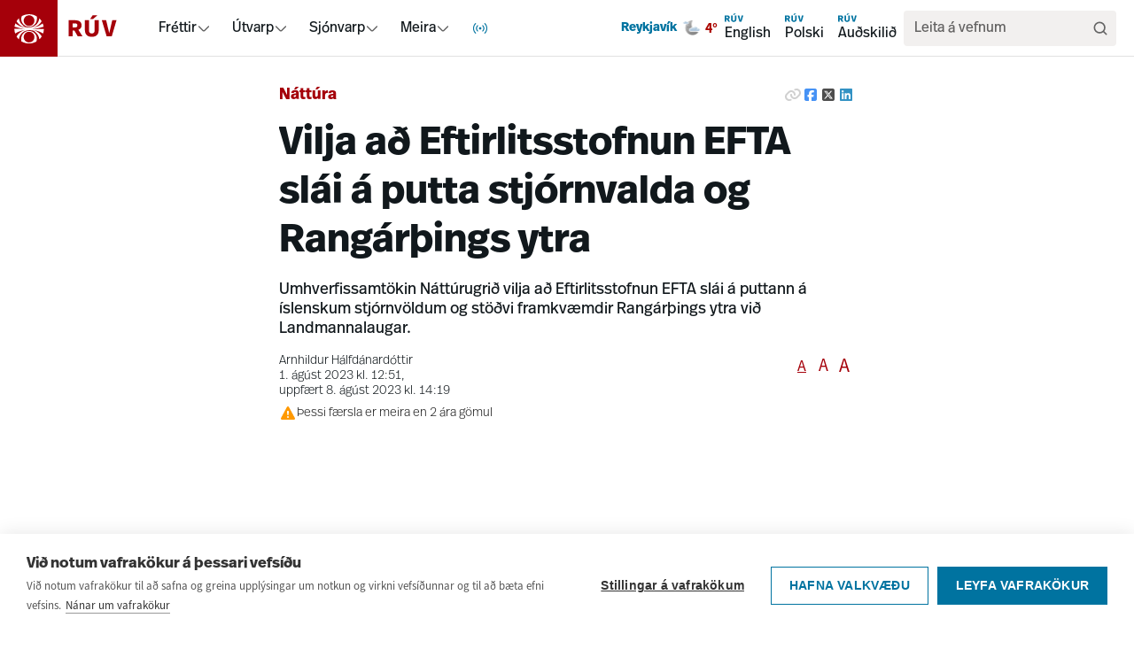

--- FILE ---
content_type: text/html; charset=utf-8
request_url: https://www.google.com/recaptcha/enterprise/anchor?ar=1&k=6LdoUGAjAAAAAFDfOm9ZNrmWSn3P_n2aN8e-gY8o&co=aHR0cHM6Ly93d3cucnV2LmlzOjQ0Mw..&hl=is&v=N67nZn4AqZkNcbeMu4prBgzg&size=invisible&anchor-ms=20000&execute-ms=30000&cb=rk8z4aa4luj8
body_size: 48721
content:
<!DOCTYPE HTML><html dir="ltr" lang="is"><head><meta http-equiv="Content-Type" content="text/html; charset=UTF-8">
<meta http-equiv="X-UA-Compatible" content="IE=edge">
<title>reCAPTCHA</title>
<style type="text/css">
/* cyrillic-ext */
@font-face {
  font-family: 'Roboto';
  font-style: normal;
  font-weight: 400;
  font-stretch: 100%;
  src: url(//fonts.gstatic.com/s/roboto/v48/KFO7CnqEu92Fr1ME7kSn66aGLdTylUAMa3GUBHMdazTgWw.woff2) format('woff2');
  unicode-range: U+0460-052F, U+1C80-1C8A, U+20B4, U+2DE0-2DFF, U+A640-A69F, U+FE2E-FE2F;
}
/* cyrillic */
@font-face {
  font-family: 'Roboto';
  font-style: normal;
  font-weight: 400;
  font-stretch: 100%;
  src: url(//fonts.gstatic.com/s/roboto/v48/KFO7CnqEu92Fr1ME7kSn66aGLdTylUAMa3iUBHMdazTgWw.woff2) format('woff2');
  unicode-range: U+0301, U+0400-045F, U+0490-0491, U+04B0-04B1, U+2116;
}
/* greek-ext */
@font-face {
  font-family: 'Roboto';
  font-style: normal;
  font-weight: 400;
  font-stretch: 100%;
  src: url(//fonts.gstatic.com/s/roboto/v48/KFO7CnqEu92Fr1ME7kSn66aGLdTylUAMa3CUBHMdazTgWw.woff2) format('woff2');
  unicode-range: U+1F00-1FFF;
}
/* greek */
@font-face {
  font-family: 'Roboto';
  font-style: normal;
  font-weight: 400;
  font-stretch: 100%;
  src: url(//fonts.gstatic.com/s/roboto/v48/KFO7CnqEu92Fr1ME7kSn66aGLdTylUAMa3-UBHMdazTgWw.woff2) format('woff2');
  unicode-range: U+0370-0377, U+037A-037F, U+0384-038A, U+038C, U+038E-03A1, U+03A3-03FF;
}
/* math */
@font-face {
  font-family: 'Roboto';
  font-style: normal;
  font-weight: 400;
  font-stretch: 100%;
  src: url(//fonts.gstatic.com/s/roboto/v48/KFO7CnqEu92Fr1ME7kSn66aGLdTylUAMawCUBHMdazTgWw.woff2) format('woff2');
  unicode-range: U+0302-0303, U+0305, U+0307-0308, U+0310, U+0312, U+0315, U+031A, U+0326-0327, U+032C, U+032F-0330, U+0332-0333, U+0338, U+033A, U+0346, U+034D, U+0391-03A1, U+03A3-03A9, U+03B1-03C9, U+03D1, U+03D5-03D6, U+03F0-03F1, U+03F4-03F5, U+2016-2017, U+2034-2038, U+203C, U+2040, U+2043, U+2047, U+2050, U+2057, U+205F, U+2070-2071, U+2074-208E, U+2090-209C, U+20D0-20DC, U+20E1, U+20E5-20EF, U+2100-2112, U+2114-2115, U+2117-2121, U+2123-214F, U+2190, U+2192, U+2194-21AE, U+21B0-21E5, U+21F1-21F2, U+21F4-2211, U+2213-2214, U+2216-22FF, U+2308-230B, U+2310, U+2319, U+231C-2321, U+2336-237A, U+237C, U+2395, U+239B-23B7, U+23D0, U+23DC-23E1, U+2474-2475, U+25AF, U+25B3, U+25B7, U+25BD, U+25C1, U+25CA, U+25CC, U+25FB, U+266D-266F, U+27C0-27FF, U+2900-2AFF, U+2B0E-2B11, U+2B30-2B4C, U+2BFE, U+3030, U+FF5B, U+FF5D, U+1D400-1D7FF, U+1EE00-1EEFF;
}
/* symbols */
@font-face {
  font-family: 'Roboto';
  font-style: normal;
  font-weight: 400;
  font-stretch: 100%;
  src: url(//fonts.gstatic.com/s/roboto/v48/KFO7CnqEu92Fr1ME7kSn66aGLdTylUAMaxKUBHMdazTgWw.woff2) format('woff2');
  unicode-range: U+0001-000C, U+000E-001F, U+007F-009F, U+20DD-20E0, U+20E2-20E4, U+2150-218F, U+2190, U+2192, U+2194-2199, U+21AF, U+21E6-21F0, U+21F3, U+2218-2219, U+2299, U+22C4-22C6, U+2300-243F, U+2440-244A, U+2460-24FF, U+25A0-27BF, U+2800-28FF, U+2921-2922, U+2981, U+29BF, U+29EB, U+2B00-2BFF, U+4DC0-4DFF, U+FFF9-FFFB, U+10140-1018E, U+10190-1019C, U+101A0, U+101D0-101FD, U+102E0-102FB, U+10E60-10E7E, U+1D2C0-1D2D3, U+1D2E0-1D37F, U+1F000-1F0FF, U+1F100-1F1AD, U+1F1E6-1F1FF, U+1F30D-1F30F, U+1F315, U+1F31C, U+1F31E, U+1F320-1F32C, U+1F336, U+1F378, U+1F37D, U+1F382, U+1F393-1F39F, U+1F3A7-1F3A8, U+1F3AC-1F3AF, U+1F3C2, U+1F3C4-1F3C6, U+1F3CA-1F3CE, U+1F3D4-1F3E0, U+1F3ED, U+1F3F1-1F3F3, U+1F3F5-1F3F7, U+1F408, U+1F415, U+1F41F, U+1F426, U+1F43F, U+1F441-1F442, U+1F444, U+1F446-1F449, U+1F44C-1F44E, U+1F453, U+1F46A, U+1F47D, U+1F4A3, U+1F4B0, U+1F4B3, U+1F4B9, U+1F4BB, U+1F4BF, U+1F4C8-1F4CB, U+1F4D6, U+1F4DA, U+1F4DF, U+1F4E3-1F4E6, U+1F4EA-1F4ED, U+1F4F7, U+1F4F9-1F4FB, U+1F4FD-1F4FE, U+1F503, U+1F507-1F50B, U+1F50D, U+1F512-1F513, U+1F53E-1F54A, U+1F54F-1F5FA, U+1F610, U+1F650-1F67F, U+1F687, U+1F68D, U+1F691, U+1F694, U+1F698, U+1F6AD, U+1F6B2, U+1F6B9-1F6BA, U+1F6BC, U+1F6C6-1F6CF, U+1F6D3-1F6D7, U+1F6E0-1F6EA, U+1F6F0-1F6F3, U+1F6F7-1F6FC, U+1F700-1F7FF, U+1F800-1F80B, U+1F810-1F847, U+1F850-1F859, U+1F860-1F887, U+1F890-1F8AD, U+1F8B0-1F8BB, U+1F8C0-1F8C1, U+1F900-1F90B, U+1F93B, U+1F946, U+1F984, U+1F996, U+1F9E9, U+1FA00-1FA6F, U+1FA70-1FA7C, U+1FA80-1FA89, U+1FA8F-1FAC6, U+1FACE-1FADC, U+1FADF-1FAE9, U+1FAF0-1FAF8, U+1FB00-1FBFF;
}
/* vietnamese */
@font-face {
  font-family: 'Roboto';
  font-style: normal;
  font-weight: 400;
  font-stretch: 100%;
  src: url(//fonts.gstatic.com/s/roboto/v48/KFO7CnqEu92Fr1ME7kSn66aGLdTylUAMa3OUBHMdazTgWw.woff2) format('woff2');
  unicode-range: U+0102-0103, U+0110-0111, U+0128-0129, U+0168-0169, U+01A0-01A1, U+01AF-01B0, U+0300-0301, U+0303-0304, U+0308-0309, U+0323, U+0329, U+1EA0-1EF9, U+20AB;
}
/* latin-ext */
@font-face {
  font-family: 'Roboto';
  font-style: normal;
  font-weight: 400;
  font-stretch: 100%;
  src: url(//fonts.gstatic.com/s/roboto/v48/KFO7CnqEu92Fr1ME7kSn66aGLdTylUAMa3KUBHMdazTgWw.woff2) format('woff2');
  unicode-range: U+0100-02BA, U+02BD-02C5, U+02C7-02CC, U+02CE-02D7, U+02DD-02FF, U+0304, U+0308, U+0329, U+1D00-1DBF, U+1E00-1E9F, U+1EF2-1EFF, U+2020, U+20A0-20AB, U+20AD-20C0, U+2113, U+2C60-2C7F, U+A720-A7FF;
}
/* latin */
@font-face {
  font-family: 'Roboto';
  font-style: normal;
  font-weight: 400;
  font-stretch: 100%;
  src: url(//fonts.gstatic.com/s/roboto/v48/KFO7CnqEu92Fr1ME7kSn66aGLdTylUAMa3yUBHMdazQ.woff2) format('woff2');
  unicode-range: U+0000-00FF, U+0131, U+0152-0153, U+02BB-02BC, U+02C6, U+02DA, U+02DC, U+0304, U+0308, U+0329, U+2000-206F, U+20AC, U+2122, U+2191, U+2193, U+2212, U+2215, U+FEFF, U+FFFD;
}
/* cyrillic-ext */
@font-face {
  font-family: 'Roboto';
  font-style: normal;
  font-weight: 500;
  font-stretch: 100%;
  src: url(//fonts.gstatic.com/s/roboto/v48/KFO7CnqEu92Fr1ME7kSn66aGLdTylUAMa3GUBHMdazTgWw.woff2) format('woff2');
  unicode-range: U+0460-052F, U+1C80-1C8A, U+20B4, U+2DE0-2DFF, U+A640-A69F, U+FE2E-FE2F;
}
/* cyrillic */
@font-face {
  font-family: 'Roboto';
  font-style: normal;
  font-weight: 500;
  font-stretch: 100%;
  src: url(//fonts.gstatic.com/s/roboto/v48/KFO7CnqEu92Fr1ME7kSn66aGLdTylUAMa3iUBHMdazTgWw.woff2) format('woff2');
  unicode-range: U+0301, U+0400-045F, U+0490-0491, U+04B0-04B1, U+2116;
}
/* greek-ext */
@font-face {
  font-family: 'Roboto';
  font-style: normal;
  font-weight: 500;
  font-stretch: 100%;
  src: url(//fonts.gstatic.com/s/roboto/v48/KFO7CnqEu92Fr1ME7kSn66aGLdTylUAMa3CUBHMdazTgWw.woff2) format('woff2');
  unicode-range: U+1F00-1FFF;
}
/* greek */
@font-face {
  font-family: 'Roboto';
  font-style: normal;
  font-weight: 500;
  font-stretch: 100%;
  src: url(//fonts.gstatic.com/s/roboto/v48/KFO7CnqEu92Fr1ME7kSn66aGLdTylUAMa3-UBHMdazTgWw.woff2) format('woff2');
  unicode-range: U+0370-0377, U+037A-037F, U+0384-038A, U+038C, U+038E-03A1, U+03A3-03FF;
}
/* math */
@font-face {
  font-family: 'Roboto';
  font-style: normal;
  font-weight: 500;
  font-stretch: 100%;
  src: url(//fonts.gstatic.com/s/roboto/v48/KFO7CnqEu92Fr1ME7kSn66aGLdTylUAMawCUBHMdazTgWw.woff2) format('woff2');
  unicode-range: U+0302-0303, U+0305, U+0307-0308, U+0310, U+0312, U+0315, U+031A, U+0326-0327, U+032C, U+032F-0330, U+0332-0333, U+0338, U+033A, U+0346, U+034D, U+0391-03A1, U+03A3-03A9, U+03B1-03C9, U+03D1, U+03D5-03D6, U+03F0-03F1, U+03F4-03F5, U+2016-2017, U+2034-2038, U+203C, U+2040, U+2043, U+2047, U+2050, U+2057, U+205F, U+2070-2071, U+2074-208E, U+2090-209C, U+20D0-20DC, U+20E1, U+20E5-20EF, U+2100-2112, U+2114-2115, U+2117-2121, U+2123-214F, U+2190, U+2192, U+2194-21AE, U+21B0-21E5, U+21F1-21F2, U+21F4-2211, U+2213-2214, U+2216-22FF, U+2308-230B, U+2310, U+2319, U+231C-2321, U+2336-237A, U+237C, U+2395, U+239B-23B7, U+23D0, U+23DC-23E1, U+2474-2475, U+25AF, U+25B3, U+25B7, U+25BD, U+25C1, U+25CA, U+25CC, U+25FB, U+266D-266F, U+27C0-27FF, U+2900-2AFF, U+2B0E-2B11, U+2B30-2B4C, U+2BFE, U+3030, U+FF5B, U+FF5D, U+1D400-1D7FF, U+1EE00-1EEFF;
}
/* symbols */
@font-face {
  font-family: 'Roboto';
  font-style: normal;
  font-weight: 500;
  font-stretch: 100%;
  src: url(//fonts.gstatic.com/s/roboto/v48/KFO7CnqEu92Fr1ME7kSn66aGLdTylUAMaxKUBHMdazTgWw.woff2) format('woff2');
  unicode-range: U+0001-000C, U+000E-001F, U+007F-009F, U+20DD-20E0, U+20E2-20E4, U+2150-218F, U+2190, U+2192, U+2194-2199, U+21AF, U+21E6-21F0, U+21F3, U+2218-2219, U+2299, U+22C4-22C6, U+2300-243F, U+2440-244A, U+2460-24FF, U+25A0-27BF, U+2800-28FF, U+2921-2922, U+2981, U+29BF, U+29EB, U+2B00-2BFF, U+4DC0-4DFF, U+FFF9-FFFB, U+10140-1018E, U+10190-1019C, U+101A0, U+101D0-101FD, U+102E0-102FB, U+10E60-10E7E, U+1D2C0-1D2D3, U+1D2E0-1D37F, U+1F000-1F0FF, U+1F100-1F1AD, U+1F1E6-1F1FF, U+1F30D-1F30F, U+1F315, U+1F31C, U+1F31E, U+1F320-1F32C, U+1F336, U+1F378, U+1F37D, U+1F382, U+1F393-1F39F, U+1F3A7-1F3A8, U+1F3AC-1F3AF, U+1F3C2, U+1F3C4-1F3C6, U+1F3CA-1F3CE, U+1F3D4-1F3E0, U+1F3ED, U+1F3F1-1F3F3, U+1F3F5-1F3F7, U+1F408, U+1F415, U+1F41F, U+1F426, U+1F43F, U+1F441-1F442, U+1F444, U+1F446-1F449, U+1F44C-1F44E, U+1F453, U+1F46A, U+1F47D, U+1F4A3, U+1F4B0, U+1F4B3, U+1F4B9, U+1F4BB, U+1F4BF, U+1F4C8-1F4CB, U+1F4D6, U+1F4DA, U+1F4DF, U+1F4E3-1F4E6, U+1F4EA-1F4ED, U+1F4F7, U+1F4F9-1F4FB, U+1F4FD-1F4FE, U+1F503, U+1F507-1F50B, U+1F50D, U+1F512-1F513, U+1F53E-1F54A, U+1F54F-1F5FA, U+1F610, U+1F650-1F67F, U+1F687, U+1F68D, U+1F691, U+1F694, U+1F698, U+1F6AD, U+1F6B2, U+1F6B9-1F6BA, U+1F6BC, U+1F6C6-1F6CF, U+1F6D3-1F6D7, U+1F6E0-1F6EA, U+1F6F0-1F6F3, U+1F6F7-1F6FC, U+1F700-1F7FF, U+1F800-1F80B, U+1F810-1F847, U+1F850-1F859, U+1F860-1F887, U+1F890-1F8AD, U+1F8B0-1F8BB, U+1F8C0-1F8C1, U+1F900-1F90B, U+1F93B, U+1F946, U+1F984, U+1F996, U+1F9E9, U+1FA00-1FA6F, U+1FA70-1FA7C, U+1FA80-1FA89, U+1FA8F-1FAC6, U+1FACE-1FADC, U+1FADF-1FAE9, U+1FAF0-1FAF8, U+1FB00-1FBFF;
}
/* vietnamese */
@font-face {
  font-family: 'Roboto';
  font-style: normal;
  font-weight: 500;
  font-stretch: 100%;
  src: url(//fonts.gstatic.com/s/roboto/v48/KFO7CnqEu92Fr1ME7kSn66aGLdTylUAMa3OUBHMdazTgWw.woff2) format('woff2');
  unicode-range: U+0102-0103, U+0110-0111, U+0128-0129, U+0168-0169, U+01A0-01A1, U+01AF-01B0, U+0300-0301, U+0303-0304, U+0308-0309, U+0323, U+0329, U+1EA0-1EF9, U+20AB;
}
/* latin-ext */
@font-face {
  font-family: 'Roboto';
  font-style: normal;
  font-weight: 500;
  font-stretch: 100%;
  src: url(//fonts.gstatic.com/s/roboto/v48/KFO7CnqEu92Fr1ME7kSn66aGLdTylUAMa3KUBHMdazTgWw.woff2) format('woff2');
  unicode-range: U+0100-02BA, U+02BD-02C5, U+02C7-02CC, U+02CE-02D7, U+02DD-02FF, U+0304, U+0308, U+0329, U+1D00-1DBF, U+1E00-1E9F, U+1EF2-1EFF, U+2020, U+20A0-20AB, U+20AD-20C0, U+2113, U+2C60-2C7F, U+A720-A7FF;
}
/* latin */
@font-face {
  font-family: 'Roboto';
  font-style: normal;
  font-weight: 500;
  font-stretch: 100%;
  src: url(//fonts.gstatic.com/s/roboto/v48/KFO7CnqEu92Fr1ME7kSn66aGLdTylUAMa3yUBHMdazQ.woff2) format('woff2');
  unicode-range: U+0000-00FF, U+0131, U+0152-0153, U+02BB-02BC, U+02C6, U+02DA, U+02DC, U+0304, U+0308, U+0329, U+2000-206F, U+20AC, U+2122, U+2191, U+2193, U+2212, U+2215, U+FEFF, U+FFFD;
}
/* cyrillic-ext */
@font-face {
  font-family: 'Roboto';
  font-style: normal;
  font-weight: 900;
  font-stretch: 100%;
  src: url(//fonts.gstatic.com/s/roboto/v48/KFO7CnqEu92Fr1ME7kSn66aGLdTylUAMa3GUBHMdazTgWw.woff2) format('woff2');
  unicode-range: U+0460-052F, U+1C80-1C8A, U+20B4, U+2DE0-2DFF, U+A640-A69F, U+FE2E-FE2F;
}
/* cyrillic */
@font-face {
  font-family: 'Roboto';
  font-style: normal;
  font-weight: 900;
  font-stretch: 100%;
  src: url(//fonts.gstatic.com/s/roboto/v48/KFO7CnqEu92Fr1ME7kSn66aGLdTylUAMa3iUBHMdazTgWw.woff2) format('woff2');
  unicode-range: U+0301, U+0400-045F, U+0490-0491, U+04B0-04B1, U+2116;
}
/* greek-ext */
@font-face {
  font-family: 'Roboto';
  font-style: normal;
  font-weight: 900;
  font-stretch: 100%;
  src: url(//fonts.gstatic.com/s/roboto/v48/KFO7CnqEu92Fr1ME7kSn66aGLdTylUAMa3CUBHMdazTgWw.woff2) format('woff2');
  unicode-range: U+1F00-1FFF;
}
/* greek */
@font-face {
  font-family: 'Roboto';
  font-style: normal;
  font-weight: 900;
  font-stretch: 100%;
  src: url(//fonts.gstatic.com/s/roboto/v48/KFO7CnqEu92Fr1ME7kSn66aGLdTylUAMa3-UBHMdazTgWw.woff2) format('woff2');
  unicode-range: U+0370-0377, U+037A-037F, U+0384-038A, U+038C, U+038E-03A1, U+03A3-03FF;
}
/* math */
@font-face {
  font-family: 'Roboto';
  font-style: normal;
  font-weight: 900;
  font-stretch: 100%;
  src: url(//fonts.gstatic.com/s/roboto/v48/KFO7CnqEu92Fr1ME7kSn66aGLdTylUAMawCUBHMdazTgWw.woff2) format('woff2');
  unicode-range: U+0302-0303, U+0305, U+0307-0308, U+0310, U+0312, U+0315, U+031A, U+0326-0327, U+032C, U+032F-0330, U+0332-0333, U+0338, U+033A, U+0346, U+034D, U+0391-03A1, U+03A3-03A9, U+03B1-03C9, U+03D1, U+03D5-03D6, U+03F0-03F1, U+03F4-03F5, U+2016-2017, U+2034-2038, U+203C, U+2040, U+2043, U+2047, U+2050, U+2057, U+205F, U+2070-2071, U+2074-208E, U+2090-209C, U+20D0-20DC, U+20E1, U+20E5-20EF, U+2100-2112, U+2114-2115, U+2117-2121, U+2123-214F, U+2190, U+2192, U+2194-21AE, U+21B0-21E5, U+21F1-21F2, U+21F4-2211, U+2213-2214, U+2216-22FF, U+2308-230B, U+2310, U+2319, U+231C-2321, U+2336-237A, U+237C, U+2395, U+239B-23B7, U+23D0, U+23DC-23E1, U+2474-2475, U+25AF, U+25B3, U+25B7, U+25BD, U+25C1, U+25CA, U+25CC, U+25FB, U+266D-266F, U+27C0-27FF, U+2900-2AFF, U+2B0E-2B11, U+2B30-2B4C, U+2BFE, U+3030, U+FF5B, U+FF5D, U+1D400-1D7FF, U+1EE00-1EEFF;
}
/* symbols */
@font-face {
  font-family: 'Roboto';
  font-style: normal;
  font-weight: 900;
  font-stretch: 100%;
  src: url(//fonts.gstatic.com/s/roboto/v48/KFO7CnqEu92Fr1ME7kSn66aGLdTylUAMaxKUBHMdazTgWw.woff2) format('woff2');
  unicode-range: U+0001-000C, U+000E-001F, U+007F-009F, U+20DD-20E0, U+20E2-20E4, U+2150-218F, U+2190, U+2192, U+2194-2199, U+21AF, U+21E6-21F0, U+21F3, U+2218-2219, U+2299, U+22C4-22C6, U+2300-243F, U+2440-244A, U+2460-24FF, U+25A0-27BF, U+2800-28FF, U+2921-2922, U+2981, U+29BF, U+29EB, U+2B00-2BFF, U+4DC0-4DFF, U+FFF9-FFFB, U+10140-1018E, U+10190-1019C, U+101A0, U+101D0-101FD, U+102E0-102FB, U+10E60-10E7E, U+1D2C0-1D2D3, U+1D2E0-1D37F, U+1F000-1F0FF, U+1F100-1F1AD, U+1F1E6-1F1FF, U+1F30D-1F30F, U+1F315, U+1F31C, U+1F31E, U+1F320-1F32C, U+1F336, U+1F378, U+1F37D, U+1F382, U+1F393-1F39F, U+1F3A7-1F3A8, U+1F3AC-1F3AF, U+1F3C2, U+1F3C4-1F3C6, U+1F3CA-1F3CE, U+1F3D4-1F3E0, U+1F3ED, U+1F3F1-1F3F3, U+1F3F5-1F3F7, U+1F408, U+1F415, U+1F41F, U+1F426, U+1F43F, U+1F441-1F442, U+1F444, U+1F446-1F449, U+1F44C-1F44E, U+1F453, U+1F46A, U+1F47D, U+1F4A3, U+1F4B0, U+1F4B3, U+1F4B9, U+1F4BB, U+1F4BF, U+1F4C8-1F4CB, U+1F4D6, U+1F4DA, U+1F4DF, U+1F4E3-1F4E6, U+1F4EA-1F4ED, U+1F4F7, U+1F4F9-1F4FB, U+1F4FD-1F4FE, U+1F503, U+1F507-1F50B, U+1F50D, U+1F512-1F513, U+1F53E-1F54A, U+1F54F-1F5FA, U+1F610, U+1F650-1F67F, U+1F687, U+1F68D, U+1F691, U+1F694, U+1F698, U+1F6AD, U+1F6B2, U+1F6B9-1F6BA, U+1F6BC, U+1F6C6-1F6CF, U+1F6D3-1F6D7, U+1F6E0-1F6EA, U+1F6F0-1F6F3, U+1F6F7-1F6FC, U+1F700-1F7FF, U+1F800-1F80B, U+1F810-1F847, U+1F850-1F859, U+1F860-1F887, U+1F890-1F8AD, U+1F8B0-1F8BB, U+1F8C0-1F8C1, U+1F900-1F90B, U+1F93B, U+1F946, U+1F984, U+1F996, U+1F9E9, U+1FA00-1FA6F, U+1FA70-1FA7C, U+1FA80-1FA89, U+1FA8F-1FAC6, U+1FACE-1FADC, U+1FADF-1FAE9, U+1FAF0-1FAF8, U+1FB00-1FBFF;
}
/* vietnamese */
@font-face {
  font-family: 'Roboto';
  font-style: normal;
  font-weight: 900;
  font-stretch: 100%;
  src: url(//fonts.gstatic.com/s/roboto/v48/KFO7CnqEu92Fr1ME7kSn66aGLdTylUAMa3OUBHMdazTgWw.woff2) format('woff2');
  unicode-range: U+0102-0103, U+0110-0111, U+0128-0129, U+0168-0169, U+01A0-01A1, U+01AF-01B0, U+0300-0301, U+0303-0304, U+0308-0309, U+0323, U+0329, U+1EA0-1EF9, U+20AB;
}
/* latin-ext */
@font-face {
  font-family: 'Roboto';
  font-style: normal;
  font-weight: 900;
  font-stretch: 100%;
  src: url(//fonts.gstatic.com/s/roboto/v48/KFO7CnqEu92Fr1ME7kSn66aGLdTylUAMa3KUBHMdazTgWw.woff2) format('woff2');
  unicode-range: U+0100-02BA, U+02BD-02C5, U+02C7-02CC, U+02CE-02D7, U+02DD-02FF, U+0304, U+0308, U+0329, U+1D00-1DBF, U+1E00-1E9F, U+1EF2-1EFF, U+2020, U+20A0-20AB, U+20AD-20C0, U+2113, U+2C60-2C7F, U+A720-A7FF;
}
/* latin */
@font-face {
  font-family: 'Roboto';
  font-style: normal;
  font-weight: 900;
  font-stretch: 100%;
  src: url(//fonts.gstatic.com/s/roboto/v48/KFO7CnqEu92Fr1ME7kSn66aGLdTylUAMa3yUBHMdazQ.woff2) format('woff2');
  unicode-range: U+0000-00FF, U+0131, U+0152-0153, U+02BB-02BC, U+02C6, U+02DA, U+02DC, U+0304, U+0308, U+0329, U+2000-206F, U+20AC, U+2122, U+2191, U+2193, U+2212, U+2215, U+FEFF, U+FFFD;
}

</style>
<link rel="stylesheet" type="text/css" href="https://www.gstatic.com/recaptcha/releases/N67nZn4AqZkNcbeMu4prBgzg/styles__ltr.css">
<script nonce="1Q2lvkrAI9zcCHLJccJQvg" type="text/javascript">window['__recaptcha_api'] = 'https://www.google.com/recaptcha/enterprise/';</script>
<script type="text/javascript" src="https://www.gstatic.com/recaptcha/releases/N67nZn4AqZkNcbeMu4prBgzg/recaptcha__is.js" nonce="1Q2lvkrAI9zcCHLJccJQvg">
      
    </script></head>
<body><div id="rc-anchor-alert" class="rc-anchor-alert"></div>
<input type="hidden" id="recaptcha-token" value="[base64]">
<script type="text/javascript" nonce="1Q2lvkrAI9zcCHLJccJQvg">
      recaptcha.anchor.Main.init("[\x22ainput\x22,[\x22bgdata\x22,\x22\x22,\[base64]/[base64]/[base64]/bmV3IHJbeF0oY1swXSk6RT09Mj9uZXcgclt4XShjWzBdLGNbMV0pOkU9PTM/bmV3IHJbeF0oY1swXSxjWzFdLGNbMl0pOkU9PTQ/[base64]/[base64]/[base64]/[base64]/[base64]/[base64]/[base64]/[base64]\x22,\[base64]\x22,\x22C8KAw4/Dl3/DvMOww5fDqMO3w6ZKJ8Oxwowjw5wEwp8NXsOwPcO8w4DDncKtw7vDtVjCvsO0w73DncKiw694UnYZwojCgVTDhcK/bGR2XMOZUwd7w6DDmMO4w6XDqClUwroSw4JgwqXDnMK+CHMFw4LDhcOJY8ODw4NzNjDCrcOgLjETw6Z8XsK/woLDvyXCgmzCi8OYEW3DvsOhw6fDhsOsdmLCtMOkw4EIQ0LCmcKwwrFqwoTCgHdtUHfDvTzCoMObTS7Cl8KKEk9kMsORPcKZK8OKwqEYw7zCvTZpKMKyN8OsD8K4JcO5VQnCkFXCrkHDn8KQLsOlE8Kpw7RqXsKSe8OPwpw/wowzP0obQsOvaT7CtsKUwqTDqsKdw7DCpMOlG8KScsOCesOfJ8OCwoZawoLCmhXCoHl5bHXCsMKGa2vDuCIjSHzDglwFwpUcAsKxTkDCqRB6wrETwpbCpBHDm8OLw6h2w4U/w4ANQCTDr8OGwrlXRUhQwo7CsTjClsOhMMOldcOVwoLCgDZABwNAXinChlTDtjjDpnTDrEw9ahwhZMK2PyPCikHCs3PDsMKtw5nDtMOxDcKPwqAYMcOsKMOVwrXCrnjChyNRIsKIwpkKHHVsUn4CDcO/[base64]/DqsKTRQEtwr4qwro6fcOaw4xVw5nDisKyADUKb0oyRjYONgjDusObGFV2w4fDg8O/w5bDg8OKw6x7w6zCjMOVw7LDkMO8DH55w4RpGMOFw6/DlhDDrMOfw7wgwoheC8ODAcK9QHPDrcK2wp3DoEUNVToyw6AcTMK5w5/CpsOmdElTw5ZALsOMbUvDmMKwwoRhOMO1blXDr8KoG8KUFUc9QcKHKTMXPQ0twoTDicOeKcObwrNaegjCnl3ChMK3ewAAwo0eAsOkJSLDqcKuWTh7w5bDkcKvIFN+F8KPwoJYBCNiCcKeXk7CqXPDkipyYGzDvikfw6htwq8COgIAUX/DksOywoxzdsOoHARXJMKaQ3xPwqobwofDgE5fRGbDqAPDn8KNHsKCwqfCoEREecOMwrxobsKNPDbDhXgqLnYGLGXCsMOLw6fDucKawprDqMOZRcKUVGAFw7TCpVFVwp86QcKha1PCk8Kowp/CjcOMw5DDvMO0BsKLD8ONw4bChSfCm8Kyw6tcWVpwwo7DpMOabMOZHMK+AMK/woYvDE4QUx5MQHvCpSTDrm7CisK6wpnCiG/DscO4ZcK3UsObDho9wqkcOlktwp8SwrnCpsOQwrR1ZXjDv8OLwrvCnHXDmcO4wq5Pe8Ogwr1kLMOqXBXCuyFVwqtUZnvCpgbCkS7DqcOYGcK+ISvDj8OgwrTDv2Z7w7/CucOEwobCiMOSccKWDQd5LsKjw4tIIW7CvnPCqXDDi8OiIQQwwrxJeQx6UsKDwo3Cm8OKR2XCvQkFZwwOIFHDnFgQHw7DgGDDgCJPKnfCncOkwo7Dn8Kqwr/Cr084w6DCv8Kqw51uBcKwCMK/w40tw7xMw73DnsOjwp50KnFVdcK0ei4iw5Bzw41XUxF6YTvCnEnCj8OWwpFiPhQ/wr/CssOAw5Vsw7XDicO0wrsscsO+WVbDoyI6e3HDqH7DjMORwr8Dw6ZkJTdhwrLCuCFIdH1gZMOhw6jDqQvDpcOSHMOfJTBLVUbCnkjCgsOkw5XCvDPCqMKgDMKGw6UAw53DmMOuwqlmG8OxMcOzw6rCkC1qJzzDtC/ClkfDqcKnKcOaBxELw6YmCGDCo8KdGcKyw6k2wp8tw7YUwo/DlsKKwpDDp2Q1Nn3Dr8OMw7XDtMONwpnCtx4mwq0Kw7rCrmDDmMOXcMKxwpvDosOac8OvX1NrDsKzwrDClArCjMOlacKUw7FbwpgXw7zDhMOzw7zDuFXCrcKnb8OowrTDusKrU8Kfw6IIw5QXw7EzO8Krwp00woM4cQnCrkDDvsO8YsOSw53DjXjCvwgAKXfDr8Ovw4/DocOMw5TCrsOQwpzDiSjCiE1jw5RAw5PDqsKfwrjDtcOxwrzCiQjCoMO1J09/[base64]/[base64]/CuSrDnADDtS3Cm8OpZ8OwasKbHMKJKcO6w79+w7vCh8KWw4TCjcOaw7/DsMOzaAIkwr1gdsOzAj/DucKyY1zDtGw7dcOnFMKGbcK4w4Jgw4k6w4Rfw5ldFEIiUjXCtU4KwqbCuMK8OAbDvTrDoMOiwpFcwqPDkHzDi8O9PsOFOgUSKMO3Z8KTMDHDqWzDiFZqa8Odw7rDsMKAw4nClAfDu8Kmw6PCoHfDqicWwq90w4wpwqcywq3DlcKnw4/[base64]/DtcKTw7zCrcOSw7sIw7DCjSnDmcKOZMOfw4VHw5JRw4NyEMObR23DvBFqw67ChMOKYG3CrTlSwp4CRcOiw6/[base64]/DpArDlMO9wqfCtFTCvyjCucKhRsKpw59UZMKjTsKySBPDhcOuwoXDpH9AwpXDj8KefAXDuMK7wqjCgAfDgMKZZmsrw5RrDcO/wrQQw5nDlhPDnRI+e8OQwoUhNcKcYVDCjBFnw6/[base64]/DkR/ChhfDmcKYwqoFwqDCl2TCk8OvDcOLR3XCl8OVJcKedMK9woAKwqkxw6sEPWzCvUvDmRjCvsOVUnF7AA/CjkcSwrEuWAzCj8KrQDFBL8KUw6Yww4XClUDCq8KBwrBvw43Dq8OCwpR4B8Oewrxiw6bDk8KodQjCsR/Dl8OIwpVLVDHCqcOIFyzDo8OrYMKCPydpWMKNwozDssOuElPDisOAwpgrQhjDncOqLwvCrcK/VDbDmsK5wpNnwr3Du03Ckwt8w6waF8Opw7kew4pPBMOEVU0hbCo6dcO+akgYasOMw5wMFh3Do13CpSUcXy46w4zCtsKAb8KDw6JsPMKNwq4kUy3CklvCsWtMw6pjw4/DqkLDnsKkwr7DnkXCjBfCqDUAf8OddsKrw5QGR1bDlsKWHsK6wr/CuRcVw6/DhMKBfi9jwoUvUcKww6lTw5PCpxnDuXPDoUTDgwRiwoJqCSzCg3LDrsKfw4VzVzzCmcK/aBAIw6XChsK7w7vDgUt8KcKDw7dhw4Y1FcOwBsOtX8KpwqQbP8OAI8K2EMOjw4TDmsOMcEpcKQ5JP1hywrlmw63DqcOqfsKHQxPDhsOKPGg1BcKCJsOzwoLCscKwVENew5/CrFLDp3XCm8K9wp/DtzsYw7MFGGfCqFrDpMORwoZ5EXEgGj3CmFHCvwLDm8KdTsKew43CiQ0iw4PCgsKFYcOPDMOkw5AdM8KuTjgeGMOlw4FwbTo6WMK7w7ILDl90wqDCpVUFwpnDrMORCsKIUkDDlCEfGD7ClUBdWsKyWsKqHcK9wpfDhMKTcC4PZMOyZh/Di8OCwq9jU3wiYsOSDjFMwr7CucKFZMKOXMKWw73DocKkKMKQWsOHw7DCqsOlw6lpw7XChF4XRzhHV8KWVsKXUn3DqMK5wpFDLWVPw6bCsMKoH8OsIHDDrsO/RlVLwrUQecKDAcKQwr1rw7YhNMKHw4t1wpwywq/CjsK3AmgoEsKuQjnCuSDCpsOswpdiwqIWwpcRw4/Ds8OWw5nCpXfDq1rDvcOhNsOOSTxQck3Cnj/DmMKLE1dMTD1NB0bCtyh7WEMCwp3Co8K6OcKcLloRw67DqnLDhRbCicOrw67DgTx0NcOswrFTfsKrbTXCm07ClsKJwol9wpHDlCrCgcKjGV4Yw7rDhsO9ecOiFMO8wpfDqEPCr14SUUPChsO2wrrDs8KbOF/Dv8Oewr3DtWpfd2vCn8OHMcK6Ii3Dh8OLDMOocE/Cl8OaJcKiPC/DncKYbMOEw5w1wq4EwpbCqcOEIcKWw6kfw4VScm/CtMOUb8KEw7DCs8OYwo1Bw5LCjsOmJFsZwoXDpMOLwoBQwonDjMKuw4cswrjCjn/Dm1t/aypBw4tFwqnCoW7DnBjCtHMSc2UlSsO8MsODwrXChAnDoSDCusOGWkw5dsKKQSkGw4sWQnlbwq4ew5PCjMKzw5DDlsO6eAFOw7bCrsOhw6pmFMKFYg/CgcOaw4UYwpA5bhLDtMODCh90Kj/Dtg/[base64]/Dt8OHw67Ci28hTDIawq3Dk0kEwqpeAcOkW8OGZ09/w4XDgMOdWxJjeiTCoMOfSQXCv8OFcQA2ewBzwoFaJF3DhsKqYsOSwoRywrrCmcK9RErCgE9UbDF6M8Krw77DvxzCtsOpw6wRTVdMwqxvRMKzdcO2w49PeEkKT8KqwqxhPm9+alDDuEDDisKTMMKTw5Msw6A7F8OXw6ArdsOuwqICPB3DsMK/UMOsw6fDicOewo7Cli/DksOvw79iC8ObT8OOPxPCjzLCrsOAN1TCksOaOMKLGRzDjcOKeEM/[base64]/w6g2PlFUNMOcwpDDmMOmwrzCh1HDpmDCoGhhZMOld8Kow4N8DWDCiHV+w4YwwqzDtDxgwonCoQLDtkwhaTzDqSPDux5aw6IuJ8KdGMKQcgHDnsOhwqfCscK6w7/DkcOcD8KadMO5wrw9wqPDhcKYw5EVwrbDocOKVT/CpEoUwrXCjFPCuWnCt8O3wrYKwrfDoU/CkA9uE8OCw4/CpsORBx7CuMOjwp4Nw77CgjnCjcKHQsORwq3CgcKpwpMxQcO5HMOJw6fDvAPCqcO7woPDuk3DnmsDf8O5XsKkacK6w7AUwoLDsg8RPsO0w5vCjg0uM8Osw5rDvsO4BsOHw5/[base64]/CrBF4wp09wrfDkAgyw4c9w5fCjQjCuDFzcjx2Rn4rw5DCjMOPNsKkfSMtSMO4woPCjcOLw63CtcKDwqkvOS/[base64]/[base64]/OBAcwosoXRDCsztGwrrDj8OkTcKYYsOYAMKIwpHCnMORwrsGw7lTXl/DrhNrEWNcw5c9XsK4wrNVw7DClQNEIcO5BnhyRsO/w5HDiiRnw45SI2TDhxLCtTTDskDDosKZV8KRwo4vTg1tw7Enw4Uiwr84UUvDvsKCHQfDnCBeEcKQw7jCohRbT3nDnifCgsK/wrMvwpMEBx9VRsKwwp5gw5Bqw7tQeVs5T8Onwpl+w7LDvMO+DcORcX09cMOWFkNlWhzDpMO/F8OBF8OGYcKkw4/DiMOzw7o7w5Ybw5DCsDZfb0hQwqLDssKYw6lIw4MmD3EwwozCqGXDlMOVP1jDm8OawrPCvAzCtVbDocKcEMOKecO/Z8KNwrFMwolNDFHCjsOFJ8O9GTNNdcKpCsKQw4/[base64]/DqMKuEBDCucKBw7TCuMKRwoocIMOzaH1aIBvDqcKIwoZbICbCp8KlwopHfUduwoptInXDukvCiA0bw6LDjkLCp8KcNMKxw78Sw4kEfy4lG3Z/w4nDsE5WwqHCvl/ClwllGCzCgcOdMmXDkMOLG8O1wpYOw5rDgkNhw4Maw59JwqLCscO7fzzCq8Klw4vChz3DoMOXwojDlsK3ZcOSw4rDpgpqB8Oaw6ggOj0Fw5nDpz/Cp3QeCkfCmjTClGN2C8OoUTQXwpVIw5VQwozCgQPDjDrClMOaOXlvcMO9fyjDsW8vC04swq/Ds8OqDzUgVsK7Y8K2w4F5w4bDtMODw7ZmZSsxAw5tUcOgXcKvH8OrHALDix7Cki/CgRlYWzspwoglOUzDpFwZF8KLwqsQUMKHw6Jzwp41w7fCk8KnwrzDpSbDq1LCvxJbw51vw7/DgcOww5bDuBdDwrrCtmzChsKBwr4nw43DpkrCnzsXeHQ3ZivCrcK6wpxrwovDoDrDoMO6wogkw53Dt8KgZsKCIcOKSjLDkBZ/w6/Ck8O2w5LDp8KyR8KqA3o3w7RfC27ClMOdwotlwp/DtSzDtHnCqsOMeMOgwoNfw5JVBBTCqF7DjgpKcAfCoX7DoMKvKDTDiWtNw4zCgMO9w4fCq3Rqw55xU1fCpy8Ew4nDo8OSX8OTaz9uHlvCi3jDqMO3w6HCksOMwqnDv8KIwpR1w6XCo8O4cR4gwrdMwr/Co1HCksOiw40ie8Oqw6EWUcK1w6d1w7QgCGTDicKnKMORUcO6wpnDu8OLwrtsZSEAw7TCpEprVj7Cp8OyJB9Dwr/DrcKewowwZcOrDmNnWcK6L8Ogw7bCjsKqXcK5wp3DjMOvZ8KOO8KxcRNQwrcfOGAPRcO9IVhScwLCs8Omw6MFKllPJsOxw47CnSdcJzB7L8KMw7PCu8OpwqfDtsKmKMOWw6/Di8OIXnDCisKCw73CtcKzw5NjW8Kaw4fCpVXDnGDCgcO8w4LCgmzDsSxvD1oTwrI4cMODecK2w6l2wrs9wpXDhcOyw5oBw5fDkXopw7w2UsKOJGjDlCREwrtawpB6WDvDtQQnwqUobsOIwqkUFMORwrkqw5FbYMKgemkWCcKEA8OiWF80wqpdaX3CmcO/VMKtw4PCgArDu1vCo8Ovw7jDpWRBRsOnw6nCqsOhYcOowqF9w4XDmMOfX8KfaMKPwrHDpsOzBREswpw5eMKBG8Ozw5/DosKRLD1PZsKCYsOiw4RQw6nDkcOGYMO/fMKELTbDiMOqw6oJMcKBC2drF8O7wr1mwrAIdcOoJMOUwoAAwrEYw4LDt8OvWirDlcONwowLDTLDssKhFcO8XQvDtm3DtsKkd3QdX8KVGMK5XwcIRsKIFMOiT8OrGsOCWlUqCmtyQsO9GlsIdGLCoE5Jw6NqcCF8GcKsUGPCughGw79ww4lyd3JMw4/CnsKxaGV3woxyw4Zhw5DDoQDDok7CqsKjWBzDnU/CiMOmZcKMwogROsKJAgDCnsK4w7jDmQHDllzDskI+wrTCjBTDrMODPMOdeBRJJ1vCjMKJwpxKw7xJw4Fow73CocO1S8KtcsKIwpVXXTV0XcOTdHQvwo0FEUAcw5ohwpFoDyE/DCJ3wpnDpGLDr0zDocOlwphiw4bDnTTDgsO5Vl3Dhh10wrTCvGZ9JTDDmxV4w5fDv0ESwqHCpMK1w6XDkhjCojjCrlJkTBIew6zCrR49wo7CjMOvwp/[base64]/Co8Oww7sBwqA7w4Yvw6/CgsK+wrnDqCDCr8OFBhPDoVDCvjXDggfDjcOcMMOKG8OLw4DCjsKEPA3DqsOHwqMjRGLDlsOJdMOQdMO4W8OQRnbCoTDDrS/CqicBOkgbb1AFw7Efw77DmQjDg8KPY2wuZhjDmMK3w7YCw7hBRUDCvcKuwobChsOCwq7CoCrDk8KOw6sjwpTCu8KNw5pPUi/[base64]/CrMOxcU7CvzMOwq7ClXkDNmlWRl8iwpxJZzxow7fChAZgaGXDp3rCtsOjw6BGw7TDksKtM8KCwp4Owo3CpxJiwqfCnETDhyUmwppDw4lQPMK9ZMKKBsKLwrNCwo/CrmZBw6nDmVpwwrwww5MSecKNw6AgY8KYK8O2w4RmI8KXO3bCiSfCkcOAw7g8HsKswo7DgCPDiMObTsKlMMKewqUmLSJTwr0wwr/Co8O8wq9hw6RvaXYBJQnCs8KRcMOHw4/Dr8Kywrt9wrgKLMK3KX7CoMKVw5HCrcKEwowCM8KAcybCnsKPwrPDo3hYHcKOK27DglbCtcK2AF86wpxqQ8Ovw5PCrCd0XnBjw47CoA/DusOSw5PCpjjCmcOcCzbDq2EPw7RFwq3Co3XDtcKZwqDCiMKUMG8pEMOVZnM0w6/[base64]/CtiXDh8KFQB9Qw41lw6I7FcK9wrTCiMKPSSLClsOJw5oqw4kHwrhlYzjCo8OUwpo5wpzCsQDCnj3CosKsDMKnTgNfUS1wwrvDljoKw6nCqMKnwr/DrwVrKHDCvMO9JsKPwrlHB2s6VMKmEsO3GmNPdGrDt8OleANmwoB/[base64]/[base64]/[base64]/[base64]/ChXXDmcKJw5QRGXB5wrcLw6t+wokgKEM3w5/[base64]/[base64]/[base64]/wrzDsBHDi8OXwpjCujPCqQ/CgcO8fcO7aMK3wrdkwq0XCsKLwpILXsKOwpoAw7jDghPDl2VxSjvDqjk3GcKHw6LDlcOtVljCilk9w40cw7gPwrLCqRQGYnvDksONwqw/wq7CosKOw5hjEl9gwpLDmsOuwpvDqsOHwpsfXcKSw4jDsMK2b8OGKcOOEzt6C8O/w6TCoC0Bwr3DsngywpNFw47CsSZOb8KePcKVWMO6RcObw4INJMOdAQzDlMOvOsK7w6EHbBzDr8K9w6bCvBHDoXATUXttKVEFwrnDmmrDlz7DtcO7JErDrwDDtHvCgD7CjcKJwpo0w7wCfmghwqfDnHMuw4XDj8OZwq7ChgEuw7bCqnQ+dwVaw4Jhb8KQwp/[base64]/[base64]/CvcOKwqPDssKyK2fCisKFw7w+wrrDg8KHw4jDjhhwLi8kw79NwqUOIhbDmjZdwrfCn8OLIGklJcKUw7vCniRvw6chQcOgw4kLfEnDr2zDhsOuW8KrbkAOD8KWwoYvwojCuR1zBlAVHy15wo/Cukx8wotuwqJrOxnDq8O7wq3DtR0GW8OtM8KlwoZrD3dew60kA8KGJsKRTXpRYwHDscKvw7rChMKdYMKkw7TCvygEwp3DksOJdsK8woAywqXCnjpFwoXCucOZDcOzOsKxw6/Cq8KnIsKxwqttw7/[base64]/[base64]/CrcKBwolUfMKXw4PDpDrCgxvDtiTDmD7CoMOvT8K7wofDgsOAwrjDpcORw5nDi1jCpMOJO8OFcxrClcOKLsKEwpU9LlwQK8OlQcOgUAwCM23DksKawqvCjcOxwoUiw6csIG7DunfDh2jDlsOLwoLDu3lPw7o9e2Fow6XCqBDCrSpoGyvDgQt+wojDhz/Cg8Olwo7DpB3Dm8OOw6s+wpEjwrZ1wo7Dq8Olw67CuAU0GillbDpPwrjChMOKw7PCr8Kmw77CiEjCqy8fVC9LMsKMF3HDrxY9w4zDhsOYIMOOwpwaNcKLwqzCv8K7wqEJw7PDncOPw4HDs8KYTsKpbhzCgMKKw5rCkSHDvXLDlsKQwrrCvhx/[base64]/Dh8K8w71pG8OOLcKZG3LCtQ3Dt0M6VwnChcONwrgMaV59w6HDkFE3UCbCmXU+NMK2fXpZw57CugLCu14Fw5NbwrQBHWzDvsKlKm8QIT1Uw5zDpz1/[base64]/CtsOFwrnCu0TCi0IjHjFbN8KQQ8KlwpnDnykFWk3Ck8K4GMOzbmhTJz1uw5nClUI0K1RYwp3CtMOgw7gIwr7DlWBDdQMcwq7Do3A3w6LDlMKVw4tbw6k+KSPCoMOuT8KVwrh5NcOxw59sVnLDrMOLeMK+X8O9ZUrDgE/[base64]/CisODSXbCoF8Yw5HCisOmwp03MMOQw4LCqGRrw591wqzCmcOoZsOqfCnDi8O+QXjCt18/[base64]/[base64]/Cj3tlw5jCn27DmkXCtcODLcOZV2QCAWDDsMKRwpErWAPCjMKnw7DDisOhw5sybsKIwpxIEMKROsOHQ8Orw6HDqsKDEHTCqh5dE1A5w4Mgd8KQYxdcdMOuwrnCocO0wrZfFsOcw5/DigEBwrHDqcO8w7nDq8KQw6pyw5LCoXzDlT/Cg8KEwoDCuMOuwrjCh8O3wrTDiMKEXThSLMKpw5xiwosOTHTChlrCvsOHwqTDpMO1b8KawoHChsOxPWATXScIWsKSTcOgw7zCnj7CpB5Qw47Cg8KUwoPDjTrDhwLDmxbDslLCmkozw64IwpUFw65Twr/DqWhPw6ZMwojChsOfF8OPw7JWXMOyw6jDkVnDmGhXRQ9IcsKbOEvCk8KMwpFwXXXDlMODD8KpeE4owopeZEhiIAYYwqtkQmsww4Mdw7hbXsOYw4Bof8OPwoDCtE9nZcKYwqTCqsO1QcOqJ8OUJkzCvcKMwoYuw6J3wqZ4X8OEw658w5XCjcK4FMOjF2/Cp8K9wo7Dm8OGXsO9GMKFwoMRwrpBRGcEwo3Dl8O9w4TCmznDqsOKw5Bcw53DmkDCgxZxDsOXwonCiSJdDzPChEAdCMKzZMKGWsKfC3LDnRJ2woXCssO+MmrCgnckVsOEDMKiwow5Z3zDpQNiwpXCpjlywpPDoB0eT8KRQsOlEl/[base64]/woxSwoDDmhzDt2BABMO8wrXDicOdwpMsKCXDkXXDu8KXwrIxwq8rw518w5kBwpQuWBHCuzN5STgIAMKpYXzDtMODeUXCrU9KOlJKw64cw47CngsJwr4oDzPDsQVTw6/[base64]/DggLDmFbCs8KcHsKCwpDDhS3Cv1kuw50oJsKzNkvDqcKdw7zCjsOQE8KeWD5BwrlnwoQrw5l1wpMjFMKcLUdjaDhBP8KNE3bCscK4w5JvwoHCrCY5w44Ewo0twrsNXWBGZ0oJDsKzeifCsi/CuMO2VWktwq/[base64]/ZVXCgnJiDHFYw7Q1SMKWYMOMw5gIw7UCVcORBHNxwr5Fwp3CjsKNWGVfw63CssKow6DDm8OePR3Dnn8yw7DDugkGI8OfG0s/[base64]/[base64]/w7XDp2QUw6rDiRPCoMOywrJHMiJWw7YGwr3Di8O+XDnDpDLCusKRNcOCVjUOwqjDvSTCuCwbU8Ofw6BWZ8OLe0o5wowcZcOUdsKeU8OiJksRwoMuwprDlcO5wovDgsO5wqhwwovDtsKUbsOQZMOsKHrCvX7DuGPCmlMwwoTDl8OWw7kPwq/CvsK8BcOmwpNdw4PCu8Kjw7XDr8KkwpvDlVrClg/DhHdfMcKDDcOcVDJRwpdwwr9hwqbDgsOVB2PDq25hEcKsOirDoSUjHcOtwobCmcK2wr7ClcOGDVrCuMOhw48bwpDDjl/[base64]/ClsKpw4w+EcKfw7rDncKZVsO5wpkrfgvClmXDoQdKw6zCilhGecKnG1jDkStDw6RXX8KRBMKKEcKhW2gCwpVywq9iw7J0w5JPwoLCkCN2KG4/YMO4w7t2B8KjwrzDu8OhTsKmw7zDriNcKcOvM8KeQWHDknlqwosew6/CkXQMbkASwpHCon4Hw60oFcOSesOsByhSORx1wpLCn1JBw6PCk2nCvWDDq8KLTirCondhDsOUw5Jww5ZeBsORSFIJSMOpTcOcw6JIw5EqOwQVasO1w77Ci8OeL8KfI2/CpMKmfcKZwp3DssO+w6kZw5/DisOCwr9WABYEwqvCmMOTGmvDqcOEYcOqw7sEesOuX2tuexDDp8OuTcKCwpfCg8OSRlPCsz7DmCzCjWF0HsOPVMOHwrzDvMOmwrRlwqpEO1BgMMOkw4kRCsK/VivCgcKiXnDDjxE7WWJSBW7CvsKowqwMCyrCucOTYgDDvhDCmMKSw79DKsOdwpLCl8KQKsOxOVrDocK+wrYmwrrCr8K9w7rDkV7CnH9tw6kDwoc3w4PCvcOCwo/CpMO0FcK+PMOQwqhrwr7CqcO1wpxqw5/Dvz4fDMOEJsOiMH/[base64]/CvsKrwpwRP8OdXsOOworDjDHDm8OtwpUbbxMkY2DCj8KPdE4BJMKOd1PCtcOWw6PDlwk6wo7CnAPCpQDCqQl6c8KGwrXCtylvwqnDkgR6wrDChG/CrMKQKko7wqTCn8OVw5XDvEbDrMORBMOSJBsjO2RHZcO9wrXCk2J9WiHDmMO7wrTDjMKMXMKpw71mbRPCqsO+cS0Qw63CsMKmwpguw4law6HCpMKpDAI/Z8KTRcObw6LCp8O/d8K5w6MAH8K/[base64]/[base64]/Co0vDm27Dr8OsScObWnpwwpUWUS5oI8Kgw6ItP8OGw43Dt8OMOF1xV8Kpw6rCpVA1w5jCrQvClnF5w6R6Sz08w7vCqFgeXD/DrnYzwrDCjnHCniYWwq1YScO1w4/Dm0LDvsKcw6QgworChnBMwqZDUcOTfsKpZsOYa0nCiBRFJFAkPcOGKQAPw5/CrmnDi8K9w6LClcKYaxsxwop/w6BDfkE3w7HDjBjCiMKpdnrDoDbDiW/DhMKEAXktEngxwqbCs8OXHMKWwrHCkcKuL8KGOcOiZh/CrcOvYFrDucOkYgcrw5E2SmoUwrpEwrYoCcOdwrUww7HCusOUwqQ7MFfDrmwwDnzCoQDCusKGw4zDgsOVLcOgwrTDm11Nw55FWsKCw5FAT3zCtsKWQ8Kqwqp+wrpZWmkAN8Ohw4HDrcOYacKxFMO8w6rCjTArw4fCrcK8FMKzJy/Dn3RRw6fDksKRwpHDv8Klw4pzCsO6w6IaCMK9FUcDwq/[base64]/Cv3UZw67CiRXDnMOQw67CiE3DgT3DsMOGBxFBMsOvw74pwrLDv8OQwrM3wqRWw7IuAsONwpDDqcKoNSTCi8OlwpFow4rDsRIjw7bClcKYBlpsWy3DsyRvRcKGXVzDusOTw77CsC/DmMOlw6DCv8Orwq84RMOXcsKyD8Kaw7nDnHIxwroCwqXCs1Q6EsKCSsK4fDHCp1A0PsKHwobCncOxHAM9OGXCjGHCv2TCpVc7ccOeX8O4HUvCjXjCow/DlHzDisOIUMOAworCn8O4wq9qEBjDk8KMVcOXw5LCpcK1acO8bncKO33DscOSTMOpOlJ0wq0nw7HDrRcFw4rDkMKAw60+w54dX34qGQVwwoVJwrnDsnopbcKTw7TCvwIwOwjDpgxLSsKsYcOSbBXDlcKFwpgCc8OWAjMEwrIOw6/DpcKJDQfDnRTDocKRETsFw4DCgsOcw6XCmcOQw6PClHg8wqvCjQjCpcOWRk5YXwU8wo3CkMOIwpbChMKHw6oqcRtdCm4gwqbCv03DhUXCoMO6w7XDmMKWTHjDr3TCmcOXw7fDusKAwoQiCALCilA/Xj/DtcObJH7DmXTCgsOHwq/[base64]/Ct8K+wq9CM8OxDsKRZHXDjcKAD8KcwqU8G2oLY8KVw71owrghBsKXCMKMw6/Chk/Ci8KOA8O0Tl3DqcOGScK7NMOMw6N2wpTDisO2BhMATcOjagMhw7dhwo5/BCxHTcO5UBdyc8OQMSTDjC3ClsKXw540wq7DmsKbwoDDicKSc2AdwqdGa8KhHzPDgsOawrtWZxlIwq/CpRvDjCkNa8OuwrxJw6djGcKiTsOYwrHDgUUVXz8UfUnDhkLCiHvChMOlwq/[base64]/wowBw5E9wp3Clg13dMKRw4MQwoPDp8OowobCtQ86Un3DocKKw5wRwrDCqXJ+XMODX8KIw7lWwq0ATwDCusOFwpbCuWZ2w5jCnF9ow5bDjk4Wwp7DrG9swrV5HyPCqxjDrcKlwq7DmcKywrh5w7/CmMKnbwXCpsKRZMKYw4lLwpsKwp7CtCVWwqAfwonDnS9qw4zDusO3wrhnRSXDkFAOw4rCqmXDrGfDtsOzAsKFNMKJw4nCvsOAwq/Ct8KHLsK6wpTDucO1w4thw6B/[base64]/awzDvcKFWQbCrcKUNyJ9IMKuWcKiwqvDnRbCncKSw43DmcK9wrDDtXYcIhMGw5ILcgLCjsKUw4gywpQ/w6w2w6jDq8KbCnw4w6x1wqvCsDnDi8KAFcOpEcKnwrvDhcKsMFgRwoM5fFwbGMKXw5HCsSnDrcK0wqZ9TMKzDg0/[base64]/CtBdNw7bCiEBVa11cZ8K1w5kxJcKIAcOHYMOfD8OcFHU1wqB1EkLCnMOUw7PDlGjClg8Iw7xjbsOhCsKXwrnDkzNFRMOJw63Csj5kw4DCicOqwrN1w4vCicKUEzbCiMOSQH0/wqvCqsKYw5ofwo4sw47ClTl6woHDlmR2w7/CjsOIO8KHwqIKW8K/wrF7w742w7nDm8O9w5BqE8ODw6HCksKHw5dyw7jCjcOOw57DhHjCkjgGSxrDgxpPZDEYC8OcY8KGw5A+wp5ww7LDlRQYw4UqwojCgCbCmcKXwp/Cs8OOVcOZw71WwqhpCEtlGcOJw4sfw6nDjsOUwrHCkSzDsMO5MgsIU8OEKx1LeDc4UEHCqjkXw5nCiGgKCcKNEsOTwp7CqlLCvDI3wqc2C8OPNS4hwo5/QF7DusKBwpNZwoR8JmrDpStVQsONw4k4X8ODH2TCicKMw5nDhzXDm8ODwrlTw49uWsOENcKcw5XDhsOpZBjCmsO3w6/ClMOAFBXCsU7DuTACwrUFwqnDm8OORw/CiW7CmcOgdDPCgsOdw5d7ccK/w74Zw609BCwFXcK+O0TCj8Kiw4dUw6bDu8Ktwo0CWFnDpE3CpTVBw7s8wo4RNR4Vw5RRf23DpgwUwrvDr8KeUC56wqVIw6w2wqPDnB/DnzjCpcKXw7/DiMO7MAMaeMKowrDDizHCpC0YIcKPAsOiw5UGJMO6wpzCjcKCw7zDt8KrPlRHLTPDgFnCrMO6wojCpy4Iw63CoMOAUHXCpcKZdcO2IsOPwovDnzTCugFacFLCoFBHwqLDgy08S8KIBsO7T2DDgBzDlGEyF8O/DsOJw47ChUB8wofCt8Ohw5EsLkfDqj0zIz3Cixx+wpPCpCXDmmvCqQF4wq0GwovDo0x+MBAKXcOoEkssZcOUwqUVw6kVw4pUwrkNcjzDujFONMOqVsKHw43CisOow7PDrBQadsKtwqM4SMKMVUIcBV4WwqxDwpJiwrLCicK2OMOhwoHCgMO/TgAPeX/[base64]/DmsODNcKuw7TDiSLCiHBkw4PCncOUw5zCh8KeOW7Cq8Olw6ZWIhrCnMKsCFVqDlvChMKJQDMzd8OHLsOMMMKhw4TCssKWNMOncMKNwoJgfw3DpsOrw5XDlsO+w7sRw4LCtGhFesOfGT/DncKxXAQIwolBwoJ+O8KXw4d9w6NYwoXCrnjDtsKOAsKnwrNpw6N7w63DvHkow5jDpQDCgcOFw7IuTxgpw73DpFllw75tbsK5w6zDqndIw7HDvMKvE8KCFjrCsQrCqGJ0wp1Qwrc6DsO+AGNww7/CqsOfwpnCssOhwoTDm8OiFsKsfMKYwo7CtMKEw57Dh8KeNMKGwoAswpx2VsO8w5jCisKrw6bDn8KEw4bCszdwwrTCliQQDA3DtwrDuSkawobCgMO2QMOywrTDscKUw7I5eknCgT/[base64]/Cr8Kow509NEAcdsKDWh/ClcOeR1zDpcKnSMKdb2rCgGwDE8OIw4fCoDHDlcOWZV9GwptRwoEwwpJRPQYawpF3wpnDgnNfW8O8asK7wpVgQkQ7CX7CgRMvwp3DuHvCnsOVSV/[base64]/[base64]/[base64]/DkkLCgVzDtsKnBRHDj8KLw5nDrX0Hw4wpZcKHwrROB8KuZMOPw63CssOHBwnDqsKyw7VNw4Bgw7XCqgJNenXDmcKEw7TDnDFEVsOQwqPCqcKGNinDm8K0w6Z8Y8Kvw7tWasKfw68YAMOsb0zCsMKKHsOnXQvDqT49wrV1WHrClcKPwpzDj8Orwo/[base64]/CtMK1wqDCo8OqXMKTwrfCn2/[base64]/DnSXDlMKqwr3CuyZXw5fDmMK6MMKxd8OfwrPDs1tNwojDuhbDtsOPwpLCgMKlEMOjDQYvw4bDgHtLw5kqwq9XM39HaSLDq8OrwrJtaBRTw73CjF/DkzLDpQg4CGdvHyhSwqtEw4jDrcOSwq3DlcKTRMO1w781wqgAwpk5woHDi8OhwrzDtMK4PMK5Mzw3e3NMXcO0w7pEwrkOwo8nw7rCowA7fHB/RcKjXMKKelLCqsOYX3xUwoXCoMOvwo7DmGjCn0PDnsOuw5HCnMKiw4stwrnCisOMw57CkjM1FMOUwpnCrsK6w4QtQsORw7/[base64]/CrgvDn3JQKlF8eMODdsOew7p3Ok7CmARDAcK3cD1BwqIZw6nDh8K5I8KlwpTCjsKnw7tww4R9OcK7KU/Dm8O6Y8OBwovDj0bCg8OXwpccIsKsEm/CiMKyOWpATsOfwqDDm1/DsMOgHBs7wpvDj0DCjsO7wrHDjcOkeTnDqcKswo/CrGnCmVMDw77Dt8KUwqQ8w4o5wrPCvMKGwrfDs0PCh8KlwofDk2pwwrZ6wqItw6zDnMK6bcOGw7s7OcOResKOdx/CqcKewoQ7w7vChnnChW03RxPCk0cywp3DiU80SC/[base64]/[base64]/DlWwbwqkow7VKwqs4SA3CuBxUw60LWMOAc8OaWMKKw7VXGMKMWMKjw5fCjcOHZ8K6w6vCtRgoUzjCu3jDhhvCrsKiwrlLw70CwoM5V8Kdw7FIwpxnTEzCh8OQwr7Cv8OGwr/DrMOCw6/[base64]/ClGFjw6h9w6RdAnzDncO6RRDDo1hZdsOOw6I9YErDsXXCnMKhw7/DokvCs8KKw6ZRwqHCgi5IAzY1ZkhIw7sGw6/CmUXDhFnDsV51wqx5NFMZGynDmsOxL8O1w64XBD9XZknDjsKhRnFkQVAJYcOWUsKRMiJmaQPCqcOZSMKgA0IrXDcLAwZBw67CiB90UMOswqbCoXTDnCpxwpwfwrUFQVACw5/Dn0XCsQnCg8O+wpdewpcPZMOlwqogwrvCpMOwGE/DocKsEcO8D8Oiw7fDi8OywpDCmAfDrW4DUEnDkjpYPj3DpMKkw5UwwpPDksK/wpDDiiU7wrUzLW3DuXUJw4HDuXrDoUd7wpzDiljDnAvCrsKsw78JIcONO8K9w77DpMKLVUgYw5rCtcOYNxBSWMOCclfDjBoEw6zDv38BQ8OHwpsPGm/[base64]/Dh8KPw4hRLwIsw5gpOsO1LMKEJsKHwpdmwrHDn8OFw79fVsOgwoXDnCFxwo3DqMKPasK4woFobcOdRMOPJMOaN8KMw6XDsknCtcO/[base64]\x22],null,[\x22conf\x22,null,\x226LdoUGAjAAAAAFDfOm9ZNrmWSn3P_n2aN8e-gY8o\x22,0,null,null,null,1,[21,125,63,73,95,87,41,43,42,83,102,105,109,121],[7059694,896],0,null,null,null,null,0,null,0,null,700,1,null,0,\[base64]/76lBhnEnQkZnOKMAhnM8xEZ\x22,0,0,null,null,1,null,0,0,null,null,null,0],\x22https://www.ruv.is:443\x22,null,[3,1,1],null,null,null,1,3600,[\x22https://www.google.com/intl/is/policies/privacy/\x22,\x22https://www.google.com/intl/is/policies/terms/\x22],\x22F4TOyngKuwrZIRPSRkOMGgHrQE4boQQ/uPLABwhSORE\\u003d\x22,1,0,null,1,1769734591671,0,0,[161,127,214,101,59],null,[124,37],\x22RC-cUysIR3IUVk7sw\x22,null,null,null,null,null,\x220dAFcWeA6MeadCJqJVUw6rdXLlpz4Nrg8Qjl1qxUwK8g_AzgfrLGRfQzJOiJr2geZfuTJhQDoBXfgZ3YpFHw0DNa6Ye4zBZHIYRw\x22,1769817391477]");
    </script></body></html>

--- FILE ---
content_type: application/javascript; charset=utf-8
request_url: https://www.ruv.is/_next/static/chunks/686.dd1c11a675236483.js
body_size: -333
content:
"use strict";(self.webpackChunk_N_E=self.webpackChunk_N_E||[]).push([[686],{40686:function(e,n,u){u.r(n),u.d(n,{SubHeadline:function(){return c.G}});var c=u(42670)}}]);

--- FILE ---
content_type: application/javascript; charset=utf-8
request_url: https://www.ruv.is/_next/static/chunks/pages/frettir/%5Bslug%5D/%5BnewsId%5D-862bad7a76fe77c2.js
body_size: 2201
content:
(self.webpackChunk_N_E=self.webpackChunk_N_E||[]).push([[1141],{80699:function(l,i,e){(window.__NEXT_P=window.__NEXT_P||[]).push(["/frettir/[slug]/[newsId]",function(){return e(76011)}])},76011:function(l,i,e){"use strict";e.r(i),e.d(i,{__N_SSG:function(){return _}});var o=e(52322),t=e(77733),d=e(2784),n=e(5632),a=e(31673),s=e(25237),c=e.n(s),r=e(9850),u=e.n(r);let v=c()(()=>Promise.resolve().then(e.bind(e,31673)).then(l=>l.IndexPageRest),{loadableGenerated:{webpack:()=>[31673]},ssr:!1}),m=c()(()=>Promise.resolve().then(e.bind(e,31673)).then(l=>l.ArticleRest),{loadableGenerated:{webpack:()=>[31673]},ssr:!1}),p=c()(()=>Promise.resolve().then(e.bind(e,44567)).then(l=>l.NewsstreamItemRest),{loadableGenerated:{webpack:()=>[44567]},ssr:!1}),h=c()(()=>e.e(6540).then(e.bind(e,56540)).then(l=>l.EnetpulseRawCodeBlockRest),{loadableGenerated:{webpack:()=>[56540]}});var _=!0;i.default=l=>{var i,e,s,c,r,_,g,b,w,f,k,y,j,x,A,F,S,C,I,R,N,E,D,P,W,V,q,z,B,G,K,L,O,T,H,U,J,M,Y,X,Q,Z,$,ll,li,le,lo;let[lt,ld]=(0,d.useState)(!1),[ln,la]=(0,d.useState)("normal"),ls=null==l?void 0:null===(i=l.data)||void 0===i?void 0:i.article,lc=(0,t.YK)((null==ls?void 0:null===(e=ls.parent)||void 0===e?void 0:e.color)||"#A5000A"),[lr,lu]=(0,d.useState)("index"),[lv,lm]=(0,d.useState)([]),[lp,lh]=(0,d.useState)([]),l_=(0,n.useRouter)(),{asPath:lg}=(0,n.useRouter)(),lb="/"===lg?lg:"".concat(lg,"/");lb.includes("?")&&(lb=lb.split("?")[0]+"/");let lw=null!=ls&&!!ls.body&&(null==ls?void 0:null===(s=ls.body)||void 0===s?void 0:s.length)>0&&null!=ls&&null!==(_=ls.body[0])&&void 0!==_&&null!==(r=_.raw_code_block)&&void 0!==r&&null!==(c=r.html)&&void 0!==c&&!!c.includes("??vi\xf0bur\xf0ur");(0,d.useEffect)(()=>{la(localStorage.getItem("fontSize")||"normal")},[]),(0,d.useEffect)(()=>{if(lw){let{teamId:l,eventId:i,eventName:e}=l_.query,o=[],t={id:"",block_type:"raw_code_block",raw_code_block:{html:""}};if(l){if(2!==lp.length){let i=u()(t);i.raw_code_block.html='<script type="application/javascript" src="https://widget.enetscores.com/FW941DEDCC58F03A9D/tfk/'.concat(l,'/lng/ic"></script>'),i.id="team-details",i.raw_code_block.width="medium_width",o.push(i);let e=u()(t);e.raw_code_block.html='<script type="application/javascript" src="https://widget.enetscores.com/FWA0B975C00B8F2438/tfk/'.concat(l,'/lng/ic"></script>'),e.id="team-squad-list",e.raw_code_block.width="medium_width",o.push(e),lh(o)}lu("team")}else if(i||e){if(3!==lv.length){let l=u()(t);l.raw_code_block.html='<script type="application/javascript" src="https://widget.enetscores.com/FW0B036F6DECA2EACA/ev/'.concat(i,'/lng/ic"></script>'),l.id="match-details",l.raw_code_block.width="medium_width",o.push(l);let e=u()(t);e.raw_code_block.html='<script type="application/javascript" src="https://widget.enetscores.com/FW841D542193493F43/ev/'.concat(i,'/lng/ic"></script>'),e.id="match-lineups",e.raw_code_block.width="medium_width",o.push(e);let d=u()(t);d.raw_code_block.html='<script type="application/javascript" src="https://widget.enetscores.com/FW92CBAC70D7A00DC6/ev/'.concat(i,'/lng/ic"></script>'),d.id="match-incidents",d.raw_code_block.width="medium_width",o.push(d),lm(o)}lu("game")}else lu("default")}else lu("index")},[null==ls?void 0:ls.body,lv.length,lw,l_.query,lp.length]);let lf=(null==ls?void 0:ls.content_type)==="Fr\xe9ttavakt",lk=(null==ls?void 0:ls.content_type)==="Klippuf\xe6rsla",ly=(null==ls?void 0:ls.content_type)==="F\xe6rsla \xfar Drupal",lj=(null==ls?void 0:ls.content_type)==="Fr\xe9ttamoli",lx=lk?null:null==ls?void 0:null===(g=ls.body)||void 0===g?void 0:g.find(l=>(null==l?void 0:l.block_type)==="headline_block"),lA=(null==ls?void 0:ls.is_custom_layout)&&(null==lx?void 0:null===(b=lx.headline_block)||void 0===b?void 0:b.hide_topic),lF=lw&&ls&&ls.body&&((null==ls?void 0:null===(y=ls.body[0])||void 0===y?void 0:null===(k=y.raw_code_block)||void 0===k?void 0:null===(f=k.html)||void 0===f?void 0:null===(w=f.split("\r\n"))||void 0===w?void 0:w.length)||0)>=2?null==ls?void 0:null===(A=ls.body[0])||void 0===A?void 0:null===(x=A.raw_code_block)||void 0===x?void 0:null===(j=x.html)||void 0===j?void 0:j.split("\r\n")[1]:"",lS=lw&&ls&&ls.body&&((null==ls?void 0:null===(I=ls.body[0])||void 0===I?void 0:null===(C=I.raw_code_block)||void 0===C?void 0:null===(S=C.html)||void 0===S?void 0:null===(F=S.split("\r\n"))||void 0===F?void 0:F.length)||0)>=3?null==ls?void 0:null===(P=ls.body[0])||void 0===P?void 0:null===(D=P.raw_code_block)||void 0===D?void 0:null===(E=D.html)||void 0===E?void 0:null===(N=E.split("\r\n"))||void 0===N?void 0:null===(R=N.slice(2))||void 0===R?void 0:R.join(""):"";return(l_.isFallback||l.data)&&!l_.isFallback?(0,o.jsxs)(o.Fragment,{children:[(0,o.jsx)(a.HeadWithMetaDataRest,{color:lc,description:(null==ls?void 0:ls.subtitle)||"R\xdaV.is",imageAlt:(null==ls?void 0:null===(W=ls.main_image)||void 0===W?void 0:W.description)||void 0,imageUrl:(null==ls?void 0:null===(z=ls.main_image)||void 0===z?void 0:null===(q=z.renditions)||void 0===q?void 0:null===(V=q.social)||void 0===V?void 0:V.src)||(null==ls?void 0:null===(K=ls.main_image)||void 0===K?void 0:null===(G=K.renditions)||void 0===G?void 0:null===(B=G.large)||void 0===B?void 0:B.src)||(null==ls?void 0:null===(L=ls.main_image)||void 0===L?void 0:L.original_url),imageWidth:(null==ls?void 0:null===(H=ls.main_image)||void 0===H?void 0:null===(T=H.renditions)||void 0===T?void 0:null===(O=T.social)||void 0===O?void 0:O.width)||(null==ls?void 0:null===(M=ls.main_image)||void 0===M?void 0:null===(J=M.renditions)||void 0===J?void 0:null===(U=J.large)||void 0===U?void 0:U.width)||1200,imageHeight:(null==ls?void 0:null===(Q=ls.main_image)||void 0===Q?void 0:null===(X=Q.renditions)||void 0===X?void 0:null===(Y=X.social)||void 0===Y?void 0:Y.height)||(null==ls?void 0:null===(ll=ls.main_image)||void 0===ll?void 0:null===($=ll.renditions)||void 0===$?void 0:null===(Z=$.large)||void 0===Z?void 0:Z.height)||900,item:ls,title:(null==ls?void 0:ls.title)?"".concat(null==ls?void 0:ls.title," - R\xdaV.is"):"R\xdaV.is",twitterSite:(null==ls?void 0:null===(lo=ls.parent)||void 0===lo?void 0:lo.slug)?["innlendar-frettir","erlendar-frettir","audlesid"].includes((null==ls?void 0:ls.parent.slug)||"")?"@RUVfrettir":(null==ls?void 0:ls.parent.slug)==="ithrottir"?"@ruvithrottir":"@RUVohf":"@RUVohf",url:(null==ls?void 0:ls.url)||"",customCss:null==ls?void 0:ls.custom_css,customJs:null==ls?void 0:ls.custom_js},ls.id),(0,o.jsx)("main",{className:"z-1 flex min-h-screen w-full flex-col items-center gap-5 md:m-auto",id:"main",children:"IndexPage"!==ls.content_type?lj?(0,o.jsx)(p,{newsstreamItem:ls}):(0,o.jsx)(m,{loadImage:lt,setImageLoaded:ld,article:ls,fontSize:ln,hideTopic:lA||!1,inverted:"Klippuf\xe6rsla"===ls.content_type,isLiveArticle:lf,isOldArticle:ly,pageColor:lc,updateFontSize:l=>{la(l)},moreClipArticles:void 0,articleLang:(null==ls?void 0:null===(li=ls.parent)||void 0===li?void 0:li.slug)==="english"?"en":(null==ls?void 0:null===(le=ls.parent)||void 0===le?void 0:le.slug)==="polski"?"pl":"is"}):(0,o.jsx)(o.Fragment,{children:"index"===lr?(0,o.jsx)(v,{body:ls.body,color:(0,t.YK)(ls.color||"#A5000A")||"ruvOhf",relatedShows:void 0,pageId:ls.id,customJs:ls.custom_js}):"default"===lr?(0,o.jsx)(v,{body:ls.body,color:(0,t.YK)(ls.color||"#A5000A")||"ruvOhf",relatedShows:void 0,pageId:ls.id,event:lF,banner:lS,customJs:ls.custom_js}):"game"===lr?(0,o.jsxs)("span",{className:"py-4",id:l_.query.newsId||ls.title,children:[lS&&(0,o.jsx)("div",{className:"custom-event-header",dangerouslySetInnerHTML:{__html:lS}}),lv.map(l=>{var i;return(0,o.jsx)(h,{event:lF,props:l},null===(i=l.raw_code_block)||void 0===i?void 0:i.html)})]}):(0,o.jsxs)("span",{className:"py-4",id:l_.query.newsId||ls.title,children:[lS&&(0,o.jsx)("div",{className:"custom-event-header",dangerouslySetInnerHTML:{__html:lS}}),lp.map(l=>{var i;return(0,o.jsx)(h,{event:lF,props:l},null===(i=l.raw_code_block)||void 0===i?void 0:i.html)})]})})},"main-".concat(null==ls?void 0:ls.id))]}):(0,o.jsx)("div",{className:"z-1 flex min-h-screen w-full flex-col items-center gap-5 md:m-auto"})}}},function(l){l.O(0,[2888,9774,179],function(){return l(l.s=80699)}),_N_E=l.O()}]);

--- FILE ---
content_type: application/javascript; charset=UTF-8
request_url: https://www.ruv.is/cdn-cgi/challenge-platform/h/b/scripts/jsd/d251aa49a8a3/main.js?
body_size: 8479
content:
window._cf_chl_opt={AKGCx8:'b'};~function(h8,JV,JR,Jo,Jr,JO,JZ,Jc,JL,h3){h8=i,function(U,J,ho,h7,h,g){for(ho={U:417,J:342,h:266,g:439,P:254,n:323,s:259,M:376,j:416,S:450,y:429},h7=i,h=U();!![];)try{if(g=parseInt(h7(ho.U))/1+-parseInt(h7(ho.J))/2+parseInt(h7(ho.h))/3*(parseInt(h7(ho.g))/4)+parseInt(h7(ho.P))/5*(-parseInt(h7(ho.n))/6)+parseInt(h7(ho.s))/7*(parseInt(h7(ho.M))/8)+-parseInt(h7(ho.j))/9+parseInt(h7(ho.S))/10*(parseInt(h7(ho.y))/11),J===g)break;else h.push(h.shift())}catch(P){h.push(h.shift())}}(C,351862),JV=this||self,JR=JV[h8(455)],Jo=function(gS,gj,gM,gq,gn,h9,J,h,g,P){return gS={U:298,J:327,h:471,g:421},gj={U:398,J:374,h:311,g:447,P:435,n:464,s:334,M:374,j:411,S:465,y:329,K:423,e:413,m:374,f:446,W:374,d:465,A:374,F:460,B:444,X:398,Y:405,N:375,z:374,b:462,v:255},gM={U:461,J:282},gq={U:370,J:394,h:496,g:326,P:282,n:462,s:477,M:357,j:402,S:255,y:477,K:357,e:477,m:402,f:315,W:464,d:423,A:456,F:423,B:398,X:346,Y:491,N:269,z:365,b:461,v:466,D:374,G:269,V:362,R:466,o:461,O:374,I:398,T:350,x:357,Z:299,c:401,k:373,L:441,l:322,Q:423,a:461,E:423,H:315,C0:436,C1:423,C2:464,C3:456,C4:355,C5:341,C6:379,C7:273,C8:423,C9:410,CC:444,Ci:405,Cw:290,CU:378,CJ:265,Ch:435,Cg:386,Ct:392,CP:423,Cn:375},gn={U:331},h9=h8,J={'KYTtQ':function(n){return n()},'ThGnl':function(n,s){return n>s},'lEDHa':function(n,s){return n===s},'GwKPk':function(n,s){return n+s},'JOuTU':function(n,s){return n<s},'rboti':function(n,s){return n|s},'iarrj':function(n,s){return n(s)},'jhMga':function(n,s){return n<s},'MTLNw':function(n,s){return n<<s},'WwUhE':function(n,s){return n|s},'YVNNW':function(n,s){return n&s},'MrXdV':function(n,s){return s==n},'pxEMA':function(n,s){return n-s},'HCAqb':function(n,s){return n&s},'yTCDv':function(n,s){return n!==s},'cHGNK':function(n,s){return n>s},'xehPm':function(n,s){return n-s},'WhBYV':function(n,s){return n&s},'cAfsn':function(n,s){return n(s)},'giHwc':function(n,s){return n<s},'SGGoX':function(n,s){return s|n},'bEiyq':function(n,s){return n(s)},'ybmNS':function(n,s){return n==s},'wRahn':function(n,s){return n-s},'burwf':h9(gS.U),'ChVaj':h9(gS.J),'UkCgd':function(n,s){return n!=s},'ILzyz':function(n,s){return s==n},'ycoBK':function(n,s){return n(s)},'CsTNH':function(n,s){return s*n},'lvBgo':function(n,s){return s!=n},'iWZtx':function(n,s){return n>s},'PtSzl':function(n,s){return s!=n},'xAupx':function(n,s){return n!=s}},h=String[h9(gS.h)],g={'h':function(n,gt){return gt={U:480,J:462},n==null?'':g.g(n,6,function(s,hC){return hC=i,hC(gt.U)[hC(gt.J)](s)})},'g':function(s,M,j,hw,S,y,K,W,A,F,B,X,Y,N,z,D,I,G,V,R,T,x,Z,L,Q){if(hw=h9,S={'Kjwsj':function(o,O,hi){return hi=i,J[hi(gn.U)](o,O)}},J[hw(gq.U)](hw(gq.J),hw(gq.h)))J[hw(gq.g)](J);else{if(null==s)return'';for(K={},W={},A='',F=2,B=3,X=2,Y=[],N=0,z=0,D=0;D<s[hw(gq.P)];D+=1)if(G=s[hw(gq.n)](D),Object[hw(gq.s)][hw(gq.M)][hw(gq.j)](K,G)||(K[G]=B++,W[G]=!0),V=J[hw(gq.S)](A,G),Object[hw(gq.y)][hw(gq.K)][hw(gq.j)](K,V))A=V;else{if(Object[hw(gq.e)][hw(gq.M)][hw(gq.m)](W,A)){if(256>A[hw(gq.f)](0)){for(y=0;J[hw(gq.W)](y,X);N<<=1,M-1==z?(z=0,Y[hw(gq.d)](j(N)),N=0):z++,y++);for(R=A[hw(gq.f)](0),y=0;8>y;N=J[hw(gq.A)](N<<1,1&R),M-1==z?(z=0,Y[hw(gq.F)](J[hw(gq.B)](j,N)),N=0):z++,R>>=1,y++);}else{for(R=1,y=0;J[hw(gq.X)](y,X);N=J[hw(gq.Y)](N,1)|R,M-1==z?(z=0,Y[hw(gq.d)](j(N)),N=0):z++,R=0,y++);for(R=A[hw(gq.f)](0),y=0;16>y;N=J[hw(gq.N)](N<<1.48,J[hw(gq.z)](R,1)),J[hw(gq.b)](z,J[hw(gq.v)](M,1))?(z=0,Y[hw(gq.F)](j(N)),N=0):z++,R>>=1,y++);}F--,F==0&&(F=Math[hw(gq.D)](2,X),X++),delete W[A]}else for(R=K[A],y=0;y<X;N=J[hw(gq.G)](N<<1,J[hw(gq.V)](R,1)),z==J[hw(gq.R)](M,1)?(z=0,Y[hw(gq.d)](j(N)),N=0):z++,R>>=1,y++);A=(F--,J[hw(gq.o)](0,F)&&(F=Math[hw(gq.O)](2,X),X++),K[V]=B++,J[hw(gq.I)](String,G))}if(J[hw(gq.T)]('',A)){if(Object[hw(gq.y)][hw(gq.x)][hw(gq.j)](W,A)){if(J[hw(gq.Z)](256,A[hw(gq.f)](0))){if(hw(gq.c)===hw(gq.k))return I=M[hw(gq.L)],P[hw(gq.l)](+F(I.t));else{for(y=0;y<X;N<<=1,J[hw(gq.o)](z,J[hw(gq.v)](M,1))?(z=0,Y[hw(gq.Q)](j(N)),N=0):z++,y++);for(R=A[hw(gq.f)](0),y=0;8>y;N=N<<1|1.12&R,M-1==z?(z=0,Y[hw(gq.d)](j(N)),N=0):z++,R>>=1,y++);}}else{for(R=1,y=0;y<X;N=N<<1.6|R,J[hw(gq.a)](z,M-1)?(z=0,Y[hw(gq.E)](j(N)),N=0):z++,R=0,y++);for(R=A[hw(gq.H)](0),y=0;16>y;N=N<<1|R&1.6,z==J[hw(gq.C0)](M,1)?(z=0,Y[hw(gq.C1)](j(N)),N=0):z++,R>>=1,y++);}F--,0==F&&(F=Math[hw(gq.D)](2,X),X++),delete W[A]}else for(R=K[A],y=0;J[hw(gq.C2)](y,X);N=J[hw(gq.C3)](N<<1.43,J[hw(gq.C4)](R,1)),M-1==z?(z=0,Y[hw(gq.C1)](J[hw(gq.C5)](j,N)),N=0):z++,R>>=1,y++);F--,0==F&&X++}for(R=2,y=0;J[hw(gq.C6)](y,X);N=J[hw(gq.C7)](N<<1,1&R),M-1==z?(z=0,Y[hw(gq.C8)](J[hw(gq.C9)](j,N)),N=0):z++,R>>=1,y++);for(;;)if(N<<=1,J[hw(gq.CC)](z,J[hw(gq.Ci)](M,1))){if(J[hw(gq.Cw)]===J[hw(gq.CU)]){for(T=hw(gq.CJ)[hw(gq.Ch)]('|'),x=0;!![];){switch(T[x++]){case'0':if(S[hw(gq.Cg)](Z-Q,L))return![];continue;case'1':return!![];case'2':Z=P[hw(gq.l)](F[hw(gq.Ct)]()/1e3);continue;case'3':L=3600;continue;case'4':Q=M();continue}break}}else{Y[hw(gq.CP)](j(N));break}}else z++;return Y[hw(gq.Cn)]('')}},'j':function(n,gs,hU){return gs={U:315},hU=h9,null==n?'':J[hU(gM.U)]('',n)?null:g.i(n[hU(gM.J)],32768,function(s,hJ){return hJ=hU,n[hJ(gs.U)](s)})},'i':function(s,M,j,hh,S,y,K,W,A,F,B,X,Y,N,z,D,o,G,V,R){for(hh=h9,S=[],y=4,K=4,W=3,A=[],X=J[hh(gj.U)](j,0),Y=M,N=1,F=0;3>F;S[F]=F,F+=1);for(z=0,D=Math[hh(gj.J)](2,2),B=1;J[hh(gj.h)](B,D);)for(G=hh(gj.g)[hh(gj.P)]('|'),V=0;!![];){switch(G[V++]){case'0':R=X&Y;continue;case'1':z|=(J[hh(gj.n)](0,R)?1:0)*B;continue;case'2':B<<=1;continue;case'3':J[hh(gj.s)](0,Y)&&(Y=M,X=j(N++));continue;case'4':Y>>=1;continue}break}switch(z){case 0:for(z=0,D=Math[hh(gj.M)](2,8),B=1;D!=B;R=Y&X,Y>>=1,Y==0&&(Y=M,X=J[hh(gj.j)](j,N++)),z|=J[hh(gj.S)](0<R?1:0,B),B<<=1);o=h(z);break;case 1:for(z=0,D=Math[hh(gj.J)](2,16),B=1;J[hh(gj.y)](B,D);R=Y&X,Y>>=1,0==Y&&(Y=M,X=j(N++)),z|=B*(0<R?1:0),B<<=1);o=h(z);break;case 2:return''}for(F=S[3]=o,A[hh(gj.K)](o);;){if(J[hh(gj.e)](N,s))return'';for(z=0,D=Math[hh(gj.m)](2,W),B=1;J[hh(gj.f)](B,D);R=Y&X,Y>>=1,0==Y&&(Y=M,X=j(N++)),z|=(0<R?1:0)*B,B<<=1);switch(o=z){case 0:for(z=0,D=Math[hh(gj.W)](2,8),B=1;B!=D;R=X&Y,Y>>=1,Y==0&&(Y=M,X=j(N++)),z|=J[hh(gj.d)](0<R?1:0,B),B<<=1);S[K++]=h(z),o=K-1,y--;break;case 1:for(z=0,D=Math[hh(gj.A)](2,16),B=1;J[hh(gj.F)](B,D);R=X&Y,Y>>=1,J[hh(gj.B)](0,Y)&&(Y=M,X=J[hh(gj.X)](j,N++)),z|=(0<R?1:0)*B,B<<=1);S[K++]=h(z),o=J[hh(gj.Y)](K,1),y--;break;case 2:return A[hh(gj.N)]('')}if(y==0&&(y=Math[hh(gj.z)](2,W),W++),S[o])o=S[o];else if(K===o)o=F+F[hh(gj.b)](0);else return null;A[hh(gj.K)](o),S[K++]=J[hh(gj.v)](F,o[hh(gj.b)](0)),y--,F=o,0==y&&(y=Math[hh(gj.z)](2,W),W++)}}},P={},P[h9(gS.g)]=g.h,P}(),Jr={},Jr[h8(387)]='o',Jr[h8(414)]='s',Jr[h8(310)]='u',Jr[h8(366)]='z',Jr[h8(328)]='n',Jr[h8(271)]='I',Jr[h8(270)]='b',JO=Jr,JV[h8(301)]=function(U,J,h,g,gT,gI,gO,hq,P,M,j,S,y,K,W){if(gT={U:302,J:399,h:309,g:369,P:336,n:304,s:397,M:388,j:272,S:316,y:478,K:338,e:282,m:297,f:256,W:275,d:488,A:495,F:399,B:287,X:467,Y:467,N:482,z:404},gI={U:377,J:282,h:482,g:407,P:482},gO={U:477,J:357,h:402,g:423},hq=h8,P={'LZGbL':function(A,F){return A+F},'teTBj':function(A){return A()},'vSZMs':function(A,F){return A===F},'ertCT':function(A,F){return A(F)},'olYaq':function(A,F){return A<F},'eaizK':hq(gT.U),'uDSex':function(A,F,B,X){return A(F,B,X)},'EIRDg':function(A,F,B){return A(F,B)},'NFBxv':function(A,F,B){return A(F,B)}},P[hq(gT.J)](null,J)||P[hq(gT.J)](void 0,J))return g;for(M=P[hq(gT.h)](Jx,J),U[hq(gT.g)][hq(gT.P)]&&(M=M[hq(gT.n)](U[hq(gT.g)][hq(gT.P)](J))),M=U[hq(gT.s)][hq(gT.M)]&&U[hq(gT.j)]?U[hq(gT.s)][hq(gT.M)](new U[(hq(gT.j))](M)):function(A,hM,F){for(hM=hq,A[hM(gI.U)](),F=0;F<A[hM(gI.J)];A[F]===A[P[hM(gI.h)](F,1)]?A[hM(gI.g)](P[hM(gI.P)](F,1),1):F+=1);return A}(M),j='nAsAaAb'.split('A'),j=j[hq(gT.S)][hq(gT.y)](j),S=0;P[hq(gT.K)](S,M[hq(gT.e)]);S++)if(P[hq(gT.m)]===hq(gT.f))return P[hq(gT.W)](J)!==null;else(y=M[S],K=P[hq(gT.d)](JT,U,J,y),j(K))?(W=K==='s'&&!U[hq(gT.A)](J[y]),P[hq(gT.F)](hq(gT.B),h+y)?P[hq(gT.X)](s,h+y,K):W||P[hq(gT.Y)](s,P[hq(gT.N)](h,y),J[y])):P[hq(gT.z)](s,h+y,K);return g;function s(A,F,hs){hs=hq,Object[hs(gO.U)][hs(gO.J)][hs(gO.h)](g,F)||(g[F]=[]),g[F][hs(gO.g)](A)}},JZ=h8(308)[h8(435)](';'),Jc=JZ[h8(316)][h8(478)](JZ),JV[h8(384)]=function(J,h,gl,gL,hj,g,P,n,s,M,j){for(gl={U:250,J:442,h:422,g:252,P:344,n:442,s:282,M:422,j:428,S:423,y:303},gL={U:250},hj=h8,g={},g[hj(gl.U)]=function(S,K){return S+K},g[hj(gl.J)]=function(S,K){return S<K},g[hj(gl.h)]=function(S,K){return S===K},g[hj(gl.g)]=function(S,K){return S+K},P=g,n=Object[hj(gl.P)](h),s=0;P[hj(gl.n)](s,n[hj(gl.s)]);s++)if(M=n[s],'f'===M&&(M='N'),J[M]){for(j=0;j<h[n[s]][hj(gl.s)];P[hj(gl.M)](-1,J[M][hj(gl.j)](h[n[s]][j]))&&(Jc(h[n[s]][j])||J[M][hj(gl.S)](P[hj(gl.g)]('o.',h[n[s]][j]))),j++);}else J[M]=h[n[s]][hj(gl.y)](function(S,hS){return hS=hj,P[hS(gL.U)]('o.',S)})},JL=null,h3=h2(),h5();function JQ(t3,hm,J,h,g,t2,P){return t3={U:437,J:391,h:295,g:268,P:441,n:437,s:391,M:282,j:328},hm=h8,J={},J[hm(t3.U)]=function(n,s){return n!==s},J[hm(t3.J)]=hm(t3.h),J[hm(t3.g)]=function(n,s){return n<s},h=J,g=JV[hm(t3.P)],!g?h[hm(t3.n)](h[hm(t3.s)],hm(t3.h))?(t2={U:315},null==n?'':''==s?null:M.i(j[hm(t3.M)],32768,function(e,hf){return hf=hm,y[hf(t2.U)](e)})):null:(P=g.i,typeof P!==hm(t3.j)||h[hm(t3.g)](P,30))?null:P}function h0(tU,hB,U,J,h,g,P){for(tU={U:351,J:435,h:322,g:392},hB=h8,U=hB(tU.U)[hB(tU.J)]('|'),J=0;!![];){switch(U[J++]){case'0':h=3600;continue;case'1':if(P-g>h)return![];continue;case'2':g=JH();continue;case'3':return!![];case'4':P=Math[hB(tU.h)](Date[hB(tU.g)]()/1e3);continue}break}}function JI(U,J,gy,hg){return gy={U:358,J:477,h:300,g:402,P:428,n:425},hg=h8,J instanceof U[hg(gy.U)]&&0<U[hg(gy.U)][hg(gy.J)][hg(gy.h)][hg(gy.g)](J)[hg(gy.P)](hg(gy.n))}function Jx(U,gb,hn,J){for(gb={U:304,J:344,h:330},hn=h8,J=[];U!==null;J=J[hn(gb.U)](Object[hn(gb.J)](U)),U=Object[hn(gb.h)](U));return J}function h2(tM,hb){return tM={U:434},hb=h8,crypto&&crypto[hb(tM.U)]?crypto[hb(tM.U)]():''}function h4(P,n,ty,hv,s,M,j,S,y,K,m,f,W,d){if(ty={U:459,J:360,h:430,g:426,P:426,n:479,s:408,M:393,j:441,S:459,y:500,K:262,e:489,m:364,f:415,W:382,d:499,A:324,F:279,B:262,X:305,Y:262,N:276,z:276,b:261,v:262,D:380,G:385,V:448,R:283,o:406,O:339,I:390,T:421},hv=h8,s={},s[hv(ty.U)]=function(A,F){return A+F},s[hv(ty.J)]=hv(ty.h),M=s,!JE(0)){if(hv(ty.g)!==hv(ty.P))j(hv(ty.n));else return![]}S=(j={},j[hv(ty.s)]=P,j[hv(ty.M)]=n,j);try{y=JV[hv(ty.j)],K=M[hv(ty.S)](hv(ty.y),JV[hv(ty.K)][hv(ty.e)])+hv(ty.m)+y.r+M[hv(ty.J)],m=new JV[(hv(ty.f))](),m[hv(ty.W)](hv(ty.d),K),m[hv(ty.n)]=2500,m[hv(ty.A)]=function(){},f={},f[hv(ty.F)]=JV[hv(ty.B)][hv(ty.F)],f[hv(ty.X)]=JV[hv(ty.Y)][hv(ty.X)],f[hv(ty.N)]=JV[hv(ty.Y)][hv(ty.z)],f[hv(ty.b)]=JV[hv(ty.v)][hv(ty.D)],f[hv(ty.G)]=h3,W=f,d={},d[hv(ty.V)]=S,d[hv(ty.R)]=W,d[hv(ty.o)]=hv(ty.O),m[hv(ty.I)](Jo[hv(ty.T)](d))}catch(F){}}function h6(g,P,tp,hR,n,s,M,j){if(tp={U:318,J:263,h:468,g:274,P:453,n:490,s:318,M:406,j:263,S:317,y:432,K:274,e:381,m:286,f:406,W:432,d:454,A:314,F:381},hR=h8,n={},n[hR(tp.U)]=function(S,K){return K===S},n[hR(tp.J)]=hR(tp.h),n[hR(tp.g)]=hR(tp.P),s=n,!g[hR(tp.n)])return;s[hR(tp.s)](P,hR(tp.P))?(M={},M[hR(tp.M)]=s[hR(tp.j)],M[hR(tp.S)]=g.r,M[hR(tp.y)]=s[hR(tp.K)],JV[hR(tp.e)][hR(tp.m)](M,'*')):(j={},j[hR(tp.f)]=s[hR(tp.J)],j[hR(tp.S)]=g.r,j[hR(tp.W)]=hR(tp.d),j[hR(tp.A)]=P,JV[hR(tp.F)][hR(tp.m)](j,'*'))}function C(tV){return tV='10iGKtnX,GwKPk,BjLRy,href,BNJVl,14TygGKY,eEAPl,pkLOA2,_cf_chl_opt,GVIqw,EARSA,3|4|2|0|1,10416hHdXcp,XGtNn,fetvV,WwUhE,boolean,bigint,Set,SGGoX,ldiel,teTBj,LRmiB4,rqcBY,jJsaS,CnwA5,/jsd/oneshot/d251aa49a8a3/0.5466650737272544:1769729049:nTa6Kb7B8kn4zFWRiA3Ui5X8IJ3ezR3vBRzQPzmoXFs/,QcsVZ,length,chctx,loading,createElement,postMessage,d.cookie,wPwOj,lmiht,burwf,status,PvHtz,nAkke,uMbZD,zmOxm,contentDocument,eaizK,DEUGQ,cHGNK,toString,pRIb1,ddJjk,map,concat,SSTpq3,catch,Guiuq,_cf_chl_opt;JJgc4;PJAn2;kJOnV9;IWJi4;OHeaY1;DqMg0;FKmRv9;LpvFx1;cAdz2;PqBHf2;nFZCC5;ddwW5;pRIb1;rxvNi8;RrrrA2;erHi9,ertCT,undefined,UkCgd,egnwY,isArray,detail,charCodeAt,includes,sid,MgLBK,rjUrh,function,uUMfE,floor,1170426pBmKEs,ontimeout,error on cf_chl_props,KYTtQ,SyjXd,number,lvBgo,getPrototypeOf,ThGnl,yNxJg,sZzka,ILzyz,bNwiQ,getOwnPropertyNames,ojdQt,olYaq,jsd,AcCgW,cAfsn,846210bGZkGg,SIosr,keys,UItbQ,jhMga,BQXXS,removeChild,kpkhe,yTCDv,0|2|4|1|3,stringify,nZwfI,display: none,WhBYV,deXRM,hasOwnProperty,Function,contentWindow,pUAoQ,onreadystatechange,HCAqb,body,/b/ov1/0.5466650737272544:1769729049:nTa6Kb7B8kn4zFWRiA3Ui5X8IJ3ezR3vBRzQPzmoXFs/,YVNNW,symbol,DOMContentLoaded,WyBmD,Object,lEDHa,oItIv,YzADS,vymRk,pow,join,2526968fdQXNG,sort,ChVaj,giHwc,aUjz8,parent,open,zYeKQ,rxvNi8,JBxy9,Kjwsj,object,from,tabIndex,send,IKhDR,now,TYlZ6,MXusi,random,HLktm,Array,iarrj,vSZMs,uiVtf,OLCwF,call,sZCOQ,NFBxv,wRahn,source,splice,AdeF3,DvIjI,bEiyq,ycoBK,AIKKi,iWZtx,string,XMLHttpRequest,5042223XUMPFv,416064WyyFOi,http-code:,GNGNT,BzAKz,AUCAAOGrT,wkdgM,push,navigator,[native code],bkUJj,TwsrN,indexOf,33hrhuUA,/invisible/jsd,BPDsN,event,ujBQd,randomUUID,split,xehPm,RvMFz,location,348KPREJU,eLIpD,__CF$cv$params,thZiq,xhr-error,ybmNS,iframe,PtSzl,0|4|3|1|2,errorInfoObject,IxGeV,1251620BwPJvd,AsSGH,mESaY,success,error,document,rboti,zZTmd,style,KQtJZ,xAupx,MrXdV,charAt,PvXbZ,JOuTU,CsTNH,pxEMA,EIRDg,cloudflare-invisible,tGLQC,eFcSA,fromCharCode,onerror,sPwic,rDaLz,readyState,clientInformation,prototype,bind,timeout,G8pNXVaZC10hfDqAciM4KgswxLPzb$3-kB+mIOvSElWejH5unF9t7dJRyrU62oTYQ,gRSSU,LZGbL,sIaui,jezXB,WakdA,OfiMA,onload,uDSex,AKGCx8,api,MTLNw,appendChild,lXqwb,addEventListener,isNaN,fhWSf,log,tihMg,POST,/cdn-cgi/challenge-platform/h/,GMMyE,nksSV,FhNfc,FfCnE,GKMTB'.split(','),C=function(){return tV},C()}function i(w,U,J,h){return w=w-250,J=C(),h=J[w],h}function JE(U,ti,hA){return ti={U:395},hA=h8,Math[hA(ti.U)]()<U}function Jl(J,gH,gE,hK,h,g,P){gH={U:288,J:289,h:320,g:325},gE={U:288,J:289},hK=h8,h={},h[hK(gH.U)]=function(n,s){return n===s},h[hK(gH.J)]=hK(gH.h),g=h,P=Jk(),h1(P.r,function(n,he){he=hK,g[he(gE.U)](typeof J,g[he(gE.J)])&&J(n),Ju()}),P.e&&h4(hK(gH.g),P.e)}function Ju(tC,hd,U,J){if(tC={U:349,J:498,h:403},hd=h8,U={'kpkhe':function(h,g){return g===h},'tihMg':function(h,g,P){return h(g,P)},'sZCOQ':function(h,g){return h*g}},J=JQ(),U[hd(tC.U)](J,null))return;JL=(JL&&clearTimeout(JL),U[hd(tC.J)](setTimeout,function(){Jl()},U[hd(tC.h)](J,1e3)))}function h5(tD,tv,tY,tX,hD,U,J,h,g,P,M,j,S,y){if(tD={U:418,J:278,h:371,g:251,P:284,n:343,s:264,M:441,j:335,S:281,y:337,K:501,e:291,m:475,f:284,W:494,d:449,A:481,F:264,B:367,X:344,Y:345,N:282,z:321,b:282,v:428,D:423,G:347,V:303,R:361},tv={U:251,J:260,h:306,g:420,P:475,n:486,s:361},tY={U:452,J:307,h:493,g:475,P:284,n:361,s:420},tX={U:419},hD=h8,U={'ojdQt':function(n,s){return n+s},'GMMyE':hD(tD.U),'lXqwb':function(n,s){return s!==n},'mESaY':hD(tD.J),'Guiuq':hD(tD.h),'BzAKz':function(n){return n()},'UItbQ':function(n,s){return n<s},'uUMfE':function(n,s){return s===n},'BQXXS':function(n,s){return n+s},'eEAPl':hD(tD.g),'OfiMA':hD(tD.P),'bNwiQ':function(n){return n()},'QcsVZ':hD(tD.n),'IxGeV':function(n,s){return n===s},'gRSSU':hD(tD.s)},J=JV[hD(tD.M)],!J)return;if(!U[hD(tD.j)](h0)){if(U[hD(tD.S)]!==hD(tD.n))h(U[hD(tD.y)](U[hD(tD.K)],g[hD(tD.e)]));else return}if(h=![],g=function(hG,s){if(hG=hD,s={'GNGNT':function(M,j,S){return M(j,S)}},!h){if(U[hG(tY.U)]===U[hG(tY.J)])n(),U[hG(tY.h)](s[hG(tY.g)],hG(tY.P))&&(y[hG(tY.n)]=K,e());else{if(h=!![],!U[hG(tY.s)](h0))return;Jl(function(j,hp){hp=hG,s[hp(tX.U)](h6,J,j)})}}},JR[hD(tD.m)]!==hD(tD.f))g();else if(JV[hD(tD.W)]){if(U[hD(tD.d)](U[hD(tD.A)],hD(tD.F)))JR[hD(tD.W)](hD(tD.B),g);else for(M=y[hD(tD.X)](m),j=0;U[hD(tD.Y)](j,M[hD(tD.N)]);j++)if(S=M[j],U[hD(tD.z)]('f',S)&&(S='N'),b[S]){for(y=0;U[hD(tD.Y)](y,v[M[j]][hD(tD.b)]);-1===D[S][hD(tD.v)](G[M[j]][y])&&(V(R[M[j]][y])||o[S][hD(tD.D)](U[hD(tD.G)]('o.',O[M[j]][y]))),y++);}else I[S]=T[M[j]][hD(tD.V)](function(l){return'o.'+l})}else P=JR[hD(tD.R)]||function(){},JR[hD(tD.R)]=function(hV){if(hV=hD,hV(tv.U)!==U[hV(tv.J)])return J[hV(tv.h)](function(){}),'p';else U[hV(tv.g)](P),JR[hV(tv.P)]!==U[hV(tv.n)]&&(JR[hV(tv.s)]=P,g())}}function Jk(ga,hy,h,g,P,n,s,M){h=(ga={U:424,J:296,h:285,g:445,P:458,n:354,s:389,M:363,j:492,S:359,y:476,K:473,e:372,m:340,f:363,W:348},hy=h8,{'sPwic':hy(ga.U),'YzADS':function(j,S,y,K,m){return j(S,y,K,m)},'AcCgW':hy(ga.J)});try{return g=JR[hy(ga.h)](hy(ga.g)),g[hy(ga.P)]=hy(ga.n),g[hy(ga.s)]='-1',JR[hy(ga.M)][hy(ga.j)](g),P=g[hy(ga.S)],n={},n=pRIb1(P,P,'',n),n=pRIb1(P,P[hy(ga.y)]||P[h[hy(ga.K)]],'n.',n),n=h[hy(ga.e)](pRIb1,P,g[h[hy(ga.m)]],'d.',n),JR[hy(ga.f)][hy(ga.W)](g),s={},s.r=n,s.e=null,s}catch(j){return M={},M.r={},M.e=j,M}}function Ja(t5,hW,U){return t5={U:451},hW=h8,U={'AsSGH':function(J){return J()}},U[hW(t5.U)](JQ)!==null}function h1(U,J,ts,tq,tn,tP,hX,h,g,P,n){ts={U:418,J:443,h:500,g:441,P:497,n:262,s:415,M:382,j:499,S:312,y:294,K:368,e:489,m:280,f:490,W:479,d:324,A:487,F:472,B:440,X:438,Y:438,N:257,z:257,b:490,v:390,D:421,G:352},tq={U:332},tn={U:291,J:253,h:453,g:277},tP={U:479},hX=h8,h={'GKMTB':function(s,M){return s(M)},'rqcBY':hX(ts.U),'yNxJg':hX(ts.J),'egnwY':function(s,M){return s+M},'uMbZD':function(s,M){return s+M},'WyBmD':hX(ts.h),'eLIpD':function(s){return s()}},g=JV[hX(ts.g)],console[hX(ts.P)](JV[hX(ts.n)]),P=new JV[(hX(ts.s))](),P[hX(ts.M)](hX(ts.j),h[hX(ts.S)](h[hX(ts.y)](h[hX(ts.K)],JV[hX(ts.n)][hX(ts.e)])+hX(ts.m),g.r)),g[hX(ts.f)]&&(P[hX(ts.W)]=5e3,P[hX(ts.d)]=function(hY){hY=hX,J(hY(tP.U))}),P[hX(ts.A)]=function(hN){hN=hX,P[hN(tn.U)]>=200&&P[hN(tn.U)]<300?h[hN(tn.J)](J,hN(tn.h)):J(h[hN(tn.g)]+P[hN(tn.U)])},P[hX(ts.F)]=function(hz){hz=hX,J(h[hz(tq.U)])},n={'t':h[hX(ts.B)](JH),'lhr':JR[hX(ts.X)]&&JR[hX(ts.Y)][hX(ts.N)]?JR[hX(ts.Y)][hX(ts.z)]:'','api':g[hX(ts.b)]?!![]:![],'c':Ja(),'payload':U},P[hX(ts.v)](Jo[hX(ts.D)](JSON[hX(ts.G)](n)))}function JH(tw,hF,U){return tw={U:441,J:322},hF=h8,U=JV[hF(tw.U)],Math[hF(tw.J)](+atob(U.t))}function JT(U,J,h,gz,ht,g,P,gN,n){g=(gz={U:480,J:431,h:409,g:469,P:387,n:356,s:258,M:320,j:427,S:267,y:292,K:433,e:462,m:485,f:484,W:457,d:400,A:483,F:353,B:383,X:333,Y:293,N:320,z:306,b:306,v:470,D:474,G:397,V:313,R:427,o:412,O:396,I:319},ht=h8,{'ujBQd':ht(gz.U),'PvXbZ':function(s,M,j){return s(M,j)},'eFcSA':function(s){return s()},'rDaLz':function(s,M){return s(M)},'TwsrN':function(s,M){return s===M},'XGtNn':ht(gz.J),'PvHtz':ht(gz.h),'WakdA':function(s,M){return M!==s},'jezXB':ht(gz.g),'uiVtf':function(s,M){return M==s},'sIaui':ht(gz.P),'nZwfI':function(s,M){return s!==M},'zYeKQ':ht(gz.n),'sZzka':ht(gz.s),'nAkke':function(s,M){return M==s},'AIKKi':function(s,M){return s===M},'HLktm':function(s,M){return s===M},'rjUrh':ht(gz.M)});try{if(g[ht(gz.j)](g[ht(gz.S)],g[ht(gz.y)]))return g[ht(gz.K)][ht(gz.e)](J);else P=J[h]}catch(M){return g[ht(gz.m)](g[ht(gz.f)],ht(gz.W))?'i':void 0}if(g[ht(gz.d)](null,P))return void 0===P?'u':'x';if(g[ht(gz.d)](g[ht(gz.A)],typeof P))try{if(g[ht(gz.F)](g[ht(gz.B)],g[ht(gz.X)])){if(g[ht(gz.Y)](ht(gz.N),typeof P[ht(gz.z)]))return P[ht(gz.b)](function(){}),'p'}else{if(gN={U:463},n=!![],!g[ht(gz.v)](s))return;g[ht(gz.D)](M,function(m,hP){hP=ht,g[hP(gN.U)](y,K,m)})}}catch(y){}return U[ht(gz.G)][ht(gz.V)](P)?'a':g[ht(gz.R)](P,U[ht(gz.G)])?'D':g[ht(gz.o)](!0,P)?'T':g[ht(gz.O)](!1,P)?'F':(n=typeof P,g[ht(gz.I)]==n?JI(U,P)?'N':'f':JO[n]||'?')}}()

--- FILE ---
content_type: application/javascript; charset=utf-8
request_url: https://www.ruv.is/_next/static/chunks/3829.f08edd7314ad7493.js
body_size: 476
content:
"use strict";(self.webpackChunk_N_E=self.webpackChunk_N_E||[]).push([[3829],{13829:function(t,e,n){n.r(e),n.d(e,{ItemCardHeadline:function(){return h}});var l=n(52322),m=n(2784),a=n(98115),c=n.n(a),r=n(72237),s=n.n(r),x=n(48750),d=n.n(x),o=n(98343);let i=c()(s()),u=c()(d()),h=t=>{var e,n;let{headline:a,topicName:c,infoColor:r,size:s,cardType:x,isNewsStreamItem:d=!1,inverted:h}=t,[g,b]=(0,m.useState)(a);(0,m.useEffect)(()=>{(async()=>{var t,e;b((null===(e=document)||void 0===e?void 0:null===(t=e.documentElement)||void 0===t?void 0:t.lang)==="pl"?await u(a,{minWordLength:7}):await i(a,{minWordLength:7}))})()},[a]);let v=a.includes("&&"),f="Eldra efni"!==c,w=c&&f,p=d&&h,j=!d&&h;return(0,l.jsxs)("div",{className:"w-full md:h-fit ".concat(d&&!h&&("C"===x&&"grow"||"grow")||""),children:[(0,l.jsx)("div",{className:"font-real md:text-m text-sm ".concat((()=>{switch(s){case"small":if("B"===x)return"".concat(d?"mt-0 mb-1 md:mb-2":"mt-2 md:mt-2 mb-1 md:mb-2");return"".concat(d?"mt-0 mb-1 md:mb-2":"mt-0 md:mt-2 mb-1 md:mb-2");case"medium":return"".concat(d?"mt-0 mb-2":j?"mt-0 mb-2":"mt-4 mb-2");case"large":return"";default:return"mt-0 md:mt-0"}})()," font-bold ").concat(j||p?"text-white":"text-".concat(r)),children:(0,l.jsx)(o.vM,{topicText:c})}),(0,l.jsx)("h3",{className:"".concat((()=>{switch(s){case"small":return"".concat(d?"sm:text-2xl text-base":"sm:text-lg md:text-xl text-base");case"medium":return a.length>80?"text-2xl md:text-3xl lg:text-4xl":"".concat(d?"text-xl xs:text-3xl md:text-5xl lg:text-6xl":"text-lg xs:text-2xl md:text-4xl lg:text-5xl");case"large":return"text-lg md:text-2xl group-hover:underline";default:return"text-base"}})()," ").concat(w?"mt-0":"mt-2"," mb-0 break-words ").concat(j||p?"text-white":""),children:v?(()=>{let t=a.split("&&")||[],e=2===t.length?t[0]:"",n=2===t.length?t[1]:"";return v?(0,l.jsxs)(l.Fragment,{children:[(0,l.jsx)("span",{className:"text-".concat(r),children:e}),(0,l.jsx)("span",{children:n})]}):(0,l.jsx)(l.Fragment,{})})():(null===(n=document)||void 0===n?void 0:null===(e=n.documentElement)||void 0===e?void 0:e.lang)==="en"?a:g||a})]})}}}]);